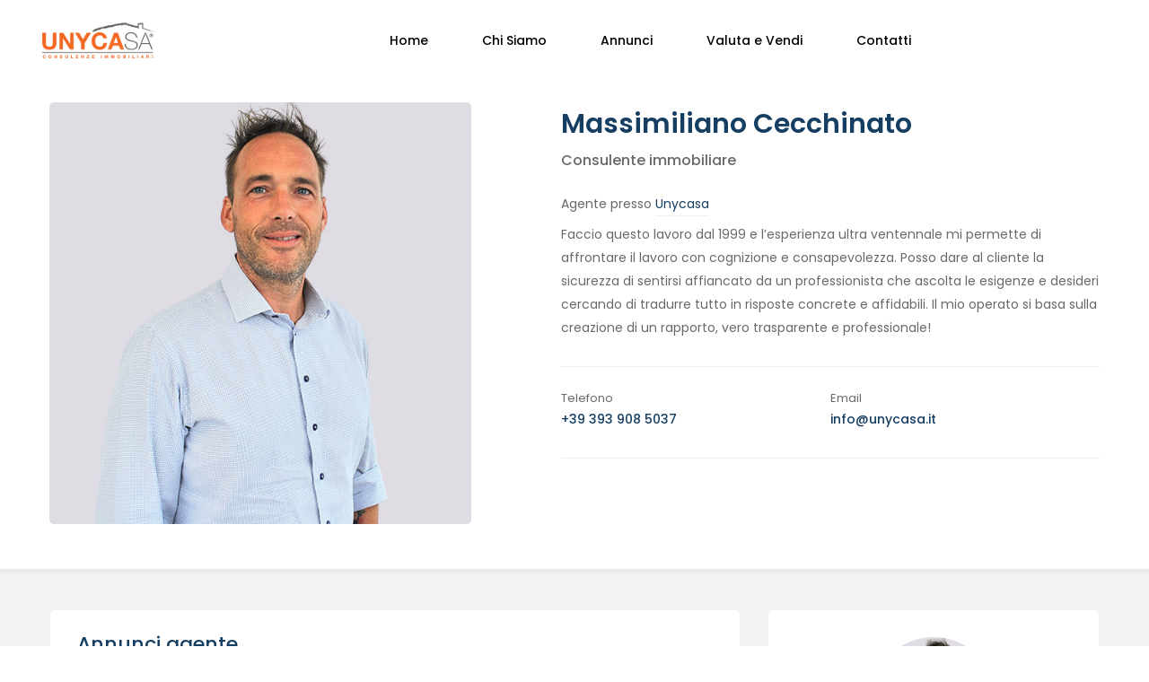

--- FILE ---
content_type: text/html; charset=UTF-8
request_url: https://vetrinaimmobiliareunycasa.it/agente/massimiliano-cecchinato/
body_size: 45738
content:
<!DOCTYPE html>
<html lang="it-IT">
<head>
<meta charset="UTF-8">
<meta name="viewport" content="width=device-width, initial-scale=1">
<link rel="profile" href="http://gmpg.org/xfn/11">

			<script type="text/javascript" class="_iub_cs_skip">
				var _iub = _iub || {};
				_iub.csConfiguration = _iub.csConfiguration || {};
				_iub.csConfiguration.siteId = "1744473";
				_iub.csConfiguration.cookiePolicyId = "99833238";
			</script>
			<script class="_iub_cs_skip" src="https://cs.iubenda.com/sync/1744473.js"></script>
			<title>Massimiliano Cecchinato &#8211; Vetrina Immobiliare Unycasa</title>
<meta name='robots' content='max-image-preview:large' />
<link rel='dns-prefetch' href='//cdn.iubenda.com' />
<link rel='dns-prefetch' href='//maps.googleapis.com' />
<link rel='dns-prefetch' href='//www.googletagmanager.com' />
<link rel='dns-prefetch' href='//fonts.googleapis.com' />
<link rel="alternate" type="application/rss+xml" title="Vetrina Immobiliare Unycasa &raquo; Feed" href="https://vetrinaimmobiliareunycasa.it/feed/" />
<link rel="alternate" type="application/rss+xml" title="Vetrina Immobiliare Unycasa &raquo; Feed dei commenti" href="https://vetrinaimmobiliareunycasa.it/comments/feed/" />
<script type="text/javascript">
/* <![CDATA[ */
window._wpemojiSettings = {"baseUrl":"https:\/\/s.w.org\/images\/core\/emoji\/14.0.0\/72x72\/","ext":".png","svgUrl":"https:\/\/s.w.org\/images\/core\/emoji\/14.0.0\/svg\/","svgExt":".svg","source":{"concatemoji":"https:\/\/vetrinaimmobiliareunycasa.it\/wp-includes\/js\/wp-emoji-release.min.js?ver=6.4.7"}};
/*! This file is auto-generated */
!function(i,n){var o,s,e;function c(e){try{var t={supportTests:e,timestamp:(new Date).valueOf()};sessionStorage.setItem(o,JSON.stringify(t))}catch(e){}}function p(e,t,n){e.clearRect(0,0,e.canvas.width,e.canvas.height),e.fillText(t,0,0);var t=new Uint32Array(e.getImageData(0,0,e.canvas.width,e.canvas.height).data),r=(e.clearRect(0,0,e.canvas.width,e.canvas.height),e.fillText(n,0,0),new Uint32Array(e.getImageData(0,0,e.canvas.width,e.canvas.height).data));return t.every(function(e,t){return e===r[t]})}function u(e,t,n){switch(t){case"flag":return n(e,"\ud83c\udff3\ufe0f\u200d\u26a7\ufe0f","\ud83c\udff3\ufe0f\u200b\u26a7\ufe0f")?!1:!n(e,"\ud83c\uddfa\ud83c\uddf3","\ud83c\uddfa\u200b\ud83c\uddf3")&&!n(e,"\ud83c\udff4\udb40\udc67\udb40\udc62\udb40\udc65\udb40\udc6e\udb40\udc67\udb40\udc7f","\ud83c\udff4\u200b\udb40\udc67\u200b\udb40\udc62\u200b\udb40\udc65\u200b\udb40\udc6e\u200b\udb40\udc67\u200b\udb40\udc7f");case"emoji":return!n(e,"\ud83e\udef1\ud83c\udffb\u200d\ud83e\udef2\ud83c\udfff","\ud83e\udef1\ud83c\udffb\u200b\ud83e\udef2\ud83c\udfff")}return!1}function f(e,t,n){var r="undefined"!=typeof WorkerGlobalScope&&self instanceof WorkerGlobalScope?new OffscreenCanvas(300,150):i.createElement("canvas"),a=r.getContext("2d",{willReadFrequently:!0}),o=(a.textBaseline="top",a.font="600 32px Arial",{});return e.forEach(function(e){o[e]=t(a,e,n)}),o}function t(e){var t=i.createElement("script");t.src=e,t.defer=!0,i.head.appendChild(t)}"undefined"!=typeof Promise&&(o="wpEmojiSettingsSupports",s=["flag","emoji"],n.supports={everything:!0,everythingExceptFlag:!0},e=new Promise(function(e){i.addEventListener("DOMContentLoaded",e,{once:!0})}),new Promise(function(t){var n=function(){try{var e=JSON.parse(sessionStorage.getItem(o));if("object"==typeof e&&"number"==typeof e.timestamp&&(new Date).valueOf()<e.timestamp+604800&&"object"==typeof e.supportTests)return e.supportTests}catch(e){}return null}();if(!n){if("undefined"!=typeof Worker&&"undefined"!=typeof OffscreenCanvas&&"undefined"!=typeof URL&&URL.createObjectURL&&"undefined"!=typeof Blob)try{var e="postMessage("+f.toString()+"("+[JSON.stringify(s),u.toString(),p.toString()].join(",")+"));",r=new Blob([e],{type:"text/javascript"}),a=new Worker(URL.createObjectURL(r),{name:"wpTestEmojiSupports"});return void(a.onmessage=function(e){c(n=e.data),a.terminate(),t(n)})}catch(e){}c(n=f(s,u,p))}t(n)}).then(function(e){for(var t in e)n.supports[t]=e[t],n.supports.everything=n.supports.everything&&n.supports[t],"flag"!==t&&(n.supports.everythingExceptFlag=n.supports.everythingExceptFlag&&n.supports[t]);n.supports.everythingExceptFlag=n.supports.everythingExceptFlag&&!n.supports.flag,n.DOMReady=!1,n.readyCallback=function(){n.DOMReady=!0}}).then(function(){return e}).then(function(){var e;n.supports.everything||(n.readyCallback(),(e=n.source||{}).concatemoji?t(e.concatemoji):e.wpemoji&&e.twemoji&&(t(e.twemoji),t(e.wpemoji)))}))}((window,document),window._wpemojiSettings);
/* ]]> */
</script>
<link rel='stylesheet' id='g5ere_google-map-css' href='https://vetrinaimmobiliareunycasa.it/wp-content/plugins/g5-ere/assets/css/map/google-map.min.css?ver=1.6.2' type='text/css' media='all' />
<link rel='stylesheet' id='bootstrap-select-css' href='https://vetrinaimmobiliareunycasa.it/wp-content/plugins/g5-core/assets/vendors/bootstrap-select/css/bootstrap-select.min.css?ver=1.13.14' type='text/css' media='all' />
<link rel='stylesheet' id='bootstrap-css' href='https://vetrinaimmobiliareunycasa.it/wp-content/plugins/g5-core/assets/vendors/bootstrap/css/bootstrap.min.css?ver=4.6.0' type='text/css' media='all' />
<link rel='stylesheet' id='slick-css' href='https://vetrinaimmobiliareunycasa.it/wp-content/plugins/g5-core/assets/vendors/slick/slick.min.css?ver=1.8.1' type='text/css' media='all' />
<link rel='stylesheet' id='magnific-popup-css' href='https://vetrinaimmobiliareunycasa.it/wp-content/plugins/g5-core/assets/vendors/magnific-popup/magnific-popup.min.css?ver=1.1.0' type='text/css' media='all' />
<link rel='stylesheet' id='ladda-css' href='https://vetrinaimmobiliareunycasa.it/wp-content/plugins/g5-core/assets/vendors/ladda/ladda-themeless.min.css?ver=1.0.5' type='text/css' media='all' />
<link rel='stylesheet' id='perfect-scrollbar-css' href='https://vetrinaimmobiliareunycasa.it/wp-content/plugins/essential-real-estate/lib/smart-framework/assets/vendors/perfect-scrollbar/css/perfect-scrollbar.min.css?ver=1.5.3' type='text/css' media='all' />
<link rel='stylesheet' id='justifiedGallery-css' href='https://vetrinaimmobiliareunycasa.it/wp-content/plugins/g5-core/assets/vendors/justified-gallery/justifiedGallery.min.css?ver=3.7.0' type='text/css' media='all' />
<link rel='stylesheet' id='g5core_frontend-css' href='https://vetrinaimmobiliareunycasa.it/wp-content/plugins/g5-core/assets/scss/frontend.min.css?ver=1.7.1' type='text/css' media='all' />
<style id='wp-emoji-styles-inline-css' type='text/css'>

	img.wp-smiley, img.emoji {
		display: inline !important;
		border: none !important;
		box-shadow: none !important;
		height: 1em !important;
		width: 1em !important;
		margin: 0 0.07em !important;
		vertical-align: -0.1em !important;
		background: none !important;
		padding: 0 !important;
	}
</style>
<link rel='stylesheet' id='wp-block-library-css' href='https://vetrinaimmobiliareunycasa.it/wp-includes/css/dist/block-library/style.min.css?ver=6.4.7' type='text/css' media='all' />
<style id='wp-block-library-theme-inline-css' type='text/css'>
.wp-block-audio figcaption{color:#555;font-size:13px;text-align:center}.is-dark-theme .wp-block-audio figcaption{color:hsla(0,0%,100%,.65)}.wp-block-audio{margin:0 0 1em}.wp-block-code{border:1px solid #ccc;border-radius:4px;font-family:Menlo,Consolas,monaco,monospace;padding:.8em 1em}.wp-block-embed figcaption{color:#555;font-size:13px;text-align:center}.is-dark-theme .wp-block-embed figcaption{color:hsla(0,0%,100%,.65)}.wp-block-embed{margin:0 0 1em}.blocks-gallery-caption{color:#555;font-size:13px;text-align:center}.is-dark-theme .blocks-gallery-caption{color:hsla(0,0%,100%,.65)}.wp-block-image figcaption{color:#555;font-size:13px;text-align:center}.is-dark-theme .wp-block-image figcaption{color:hsla(0,0%,100%,.65)}.wp-block-image{margin:0 0 1em}.wp-block-pullquote{border-bottom:4px solid;border-top:4px solid;color:currentColor;margin-bottom:1.75em}.wp-block-pullquote cite,.wp-block-pullquote footer,.wp-block-pullquote__citation{color:currentColor;font-size:.8125em;font-style:normal;text-transform:uppercase}.wp-block-quote{border-left:.25em solid;margin:0 0 1.75em;padding-left:1em}.wp-block-quote cite,.wp-block-quote footer{color:currentColor;font-size:.8125em;font-style:normal;position:relative}.wp-block-quote.has-text-align-right{border-left:none;border-right:.25em solid;padding-left:0;padding-right:1em}.wp-block-quote.has-text-align-center{border:none;padding-left:0}.wp-block-quote.is-large,.wp-block-quote.is-style-large,.wp-block-quote.is-style-plain{border:none}.wp-block-search .wp-block-search__label{font-weight:700}.wp-block-search__button{border:1px solid #ccc;padding:.375em .625em}:where(.wp-block-group.has-background){padding:1.25em 2.375em}.wp-block-separator.has-css-opacity{opacity:.4}.wp-block-separator{border:none;border-bottom:2px solid;margin-left:auto;margin-right:auto}.wp-block-separator.has-alpha-channel-opacity{opacity:1}.wp-block-separator:not(.is-style-wide):not(.is-style-dots){width:100px}.wp-block-separator.has-background:not(.is-style-dots){border-bottom:none;height:1px}.wp-block-separator.has-background:not(.is-style-wide):not(.is-style-dots){height:2px}.wp-block-table{margin:0 0 1em}.wp-block-table td,.wp-block-table th{word-break:normal}.wp-block-table figcaption{color:#555;font-size:13px;text-align:center}.is-dark-theme .wp-block-table figcaption{color:hsla(0,0%,100%,.65)}.wp-block-video figcaption{color:#555;font-size:13px;text-align:center}.is-dark-theme .wp-block-video figcaption{color:hsla(0,0%,100%,.65)}.wp-block-video{margin:0 0 1em}.wp-block-template-part.has-background{margin-bottom:0;margin-top:0;padding:1.25em 2.375em}
</style>
<style id='classic-theme-styles-inline-css' type='text/css'>
/*! This file is auto-generated */
.wp-block-button__link{color:#fff;background-color:#32373c;border-radius:9999px;box-shadow:none;text-decoration:none;padding:calc(.667em + 2px) calc(1.333em + 2px);font-size:1.125em}.wp-block-file__button{background:#32373c;color:#fff;text-decoration:none}
</style>
<style id='global-styles-inline-css' type='text/css'>
body{--wp--preset--color--black: #000000;--wp--preset--color--cyan-bluish-gray: #abb8c3;--wp--preset--color--white: #ffffff;--wp--preset--color--pale-pink: #f78da7;--wp--preset--color--vivid-red: #cf2e2e;--wp--preset--color--luminous-vivid-orange: #ff6900;--wp--preset--color--luminous-vivid-amber: #fcb900;--wp--preset--color--light-green-cyan: #7bdcb5;--wp--preset--color--vivid-green-cyan: #00d084;--wp--preset--color--pale-cyan-blue: #8ed1fc;--wp--preset--color--vivid-cyan-blue: #0693e3;--wp--preset--color--vivid-purple: #9b51e0;--wp--preset--gradient--vivid-cyan-blue-to-vivid-purple: linear-gradient(135deg,rgba(6,147,227,1) 0%,rgb(155,81,224) 100%);--wp--preset--gradient--light-green-cyan-to-vivid-green-cyan: linear-gradient(135deg,rgb(122,220,180) 0%,rgb(0,208,130) 100%);--wp--preset--gradient--luminous-vivid-amber-to-luminous-vivid-orange: linear-gradient(135deg,rgba(252,185,0,1) 0%,rgba(255,105,0,1) 100%);--wp--preset--gradient--luminous-vivid-orange-to-vivid-red: linear-gradient(135deg,rgba(255,105,0,1) 0%,rgb(207,46,46) 100%);--wp--preset--gradient--very-light-gray-to-cyan-bluish-gray: linear-gradient(135deg,rgb(238,238,238) 0%,rgb(169,184,195) 100%);--wp--preset--gradient--cool-to-warm-spectrum: linear-gradient(135deg,rgb(74,234,220) 0%,rgb(151,120,209) 20%,rgb(207,42,186) 40%,rgb(238,44,130) 60%,rgb(251,105,98) 80%,rgb(254,248,76) 100%);--wp--preset--gradient--blush-light-purple: linear-gradient(135deg,rgb(255,206,236) 0%,rgb(152,150,240) 100%);--wp--preset--gradient--blush-bordeaux: linear-gradient(135deg,rgb(254,205,165) 0%,rgb(254,45,45) 50%,rgb(107,0,62) 100%);--wp--preset--gradient--luminous-dusk: linear-gradient(135deg,rgb(255,203,112) 0%,rgb(199,81,192) 50%,rgb(65,88,208) 100%);--wp--preset--gradient--pale-ocean: linear-gradient(135deg,rgb(255,245,203) 0%,rgb(182,227,212) 50%,rgb(51,167,181) 100%);--wp--preset--gradient--electric-grass: linear-gradient(135deg,rgb(202,248,128) 0%,rgb(113,206,126) 100%);--wp--preset--gradient--midnight: linear-gradient(135deg,rgb(2,3,129) 0%,rgb(40,116,252) 100%);--wp--preset--font-size--small: 13px;--wp--preset--font-size--medium: 20px;--wp--preset--font-size--large: 36px;--wp--preset--font-size--x-large: 42px;--wp--preset--spacing--20: 0.44rem;--wp--preset--spacing--30: 0.67rem;--wp--preset--spacing--40: 1rem;--wp--preset--spacing--50: 1.5rem;--wp--preset--spacing--60: 2.25rem;--wp--preset--spacing--70: 3.38rem;--wp--preset--spacing--80: 5.06rem;--wp--preset--shadow--natural: 6px 6px 9px rgba(0, 0, 0, 0.2);--wp--preset--shadow--deep: 12px 12px 50px rgba(0, 0, 0, 0.4);--wp--preset--shadow--sharp: 6px 6px 0px rgba(0, 0, 0, 0.2);--wp--preset--shadow--outlined: 6px 6px 0px -3px rgba(255, 255, 255, 1), 6px 6px rgba(0, 0, 0, 1);--wp--preset--shadow--crisp: 6px 6px 0px rgba(0, 0, 0, 1);}:where(.is-layout-flex){gap: 0.5em;}:where(.is-layout-grid){gap: 0.5em;}body .is-layout-flow > .alignleft{float: left;margin-inline-start: 0;margin-inline-end: 2em;}body .is-layout-flow > .alignright{float: right;margin-inline-start: 2em;margin-inline-end: 0;}body .is-layout-flow > .aligncenter{margin-left: auto !important;margin-right: auto !important;}body .is-layout-constrained > .alignleft{float: left;margin-inline-start: 0;margin-inline-end: 2em;}body .is-layout-constrained > .alignright{float: right;margin-inline-start: 2em;margin-inline-end: 0;}body .is-layout-constrained > .aligncenter{margin-left: auto !important;margin-right: auto !important;}body .is-layout-constrained > :where(:not(.alignleft):not(.alignright):not(.alignfull)){max-width: var(--wp--style--global--content-size);margin-left: auto !important;margin-right: auto !important;}body .is-layout-constrained > .alignwide{max-width: var(--wp--style--global--wide-size);}body .is-layout-flex{display: flex;}body .is-layout-flex{flex-wrap: wrap;align-items: center;}body .is-layout-flex > *{margin: 0;}body .is-layout-grid{display: grid;}body .is-layout-grid > *{margin: 0;}:where(.wp-block-columns.is-layout-flex){gap: 2em;}:where(.wp-block-columns.is-layout-grid){gap: 2em;}:where(.wp-block-post-template.is-layout-flex){gap: 1.25em;}:where(.wp-block-post-template.is-layout-grid){gap: 1.25em;}.has-black-color{color: var(--wp--preset--color--black) !important;}.has-cyan-bluish-gray-color{color: var(--wp--preset--color--cyan-bluish-gray) !important;}.has-white-color{color: var(--wp--preset--color--white) !important;}.has-pale-pink-color{color: var(--wp--preset--color--pale-pink) !important;}.has-vivid-red-color{color: var(--wp--preset--color--vivid-red) !important;}.has-luminous-vivid-orange-color{color: var(--wp--preset--color--luminous-vivid-orange) !important;}.has-luminous-vivid-amber-color{color: var(--wp--preset--color--luminous-vivid-amber) !important;}.has-light-green-cyan-color{color: var(--wp--preset--color--light-green-cyan) !important;}.has-vivid-green-cyan-color{color: var(--wp--preset--color--vivid-green-cyan) !important;}.has-pale-cyan-blue-color{color: var(--wp--preset--color--pale-cyan-blue) !important;}.has-vivid-cyan-blue-color{color: var(--wp--preset--color--vivid-cyan-blue) !important;}.has-vivid-purple-color{color: var(--wp--preset--color--vivid-purple) !important;}.has-black-background-color{background-color: var(--wp--preset--color--black) !important;}.has-cyan-bluish-gray-background-color{background-color: var(--wp--preset--color--cyan-bluish-gray) !important;}.has-white-background-color{background-color: var(--wp--preset--color--white) !important;}.has-pale-pink-background-color{background-color: var(--wp--preset--color--pale-pink) !important;}.has-vivid-red-background-color{background-color: var(--wp--preset--color--vivid-red) !important;}.has-luminous-vivid-orange-background-color{background-color: var(--wp--preset--color--luminous-vivid-orange) !important;}.has-luminous-vivid-amber-background-color{background-color: var(--wp--preset--color--luminous-vivid-amber) !important;}.has-light-green-cyan-background-color{background-color: var(--wp--preset--color--light-green-cyan) !important;}.has-vivid-green-cyan-background-color{background-color: var(--wp--preset--color--vivid-green-cyan) !important;}.has-pale-cyan-blue-background-color{background-color: var(--wp--preset--color--pale-cyan-blue) !important;}.has-vivid-cyan-blue-background-color{background-color: var(--wp--preset--color--vivid-cyan-blue) !important;}.has-vivid-purple-background-color{background-color: var(--wp--preset--color--vivid-purple) !important;}.has-black-border-color{border-color: var(--wp--preset--color--black) !important;}.has-cyan-bluish-gray-border-color{border-color: var(--wp--preset--color--cyan-bluish-gray) !important;}.has-white-border-color{border-color: var(--wp--preset--color--white) !important;}.has-pale-pink-border-color{border-color: var(--wp--preset--color--pale-pink) !important;}.has-vivid-red-border-color{border-color: var(--wp--preset--color--vivid-red) !important;}.has-luminous-vivid-orange-border-color{border-color: var(--wp--preset--color--luminous-vivid-orange) !important;}.has-luminous-vivid-amber-border-color{border-color: var(--wp--preset--color--luminous-vivid-amber) !important;}.has-light-green-cyan-border-color{border-color: var(--wp--preset--color--light-green-cyan) !important;}.has-vivid-green-cyan-border-color{border-color: var(--wp--preset--color--vivid-green-cyan) !important;}.has-pale-cyan-blue-border-color{border-color: var(--wp--preset--color--pale-cyan-blue) !important;}.has-vivid-cyan-blue-border-color{border-color: var(--wp--preset--color--vivid-cyan-blue) !important;}.has-vivid-purple-border-color{border-color: var(--wp--preset--color--vivid-purple) !important;}.has-vivid-cyan-blue-to-vivid-purple-gradient-background{background: var(--wp--preset--gradient--vivid-cyan-blue-to-vivid-purple) !important;}.has-light-green-cyan-to-vivid-green-cyan-gradient-background{background: var(--wp--preset--gradient--light-green-cyan-to-vivid-green-cyan) !important;}.has-luminous-vivid-amber-to-luminous-vivid-orange-gradient-background{background: var(--wp--preset--gradient--luminous-vivid-amber-to-luminous-vivid-orange) !important;}.has-luminous-vivid-orange-to-vivid-red-gradient-background{background: var(--wp--preset--gradient--luminous-vivid-orange-to-vivid-red) !important;}.has-very-light-gray-to-cyan-bluish-gray-gradient-background{background: var(--wp--preset--gradient--very-light-gray-to-cyan-bluish-gray) !important;}.has-cool-to-warm-spectrum-gradient-background{background: var(--wp--preset--gradient--cool-to-warm-spectrum) !important;}.has-blush-light-purple-gradient-background{background: var(--wp--preset--gradient--blush-light-purple) !important;}.has-blush-bordeaux-gradient-background{background: var(--wp--preset--gradient--blush-bordeaux) !important;}.has-luminous-dusk-gradient-background{background: var(--wp--preset--gradient--luminous-dusk) !important;}.has-pale-ocean-gradient-background{background: var(--wp--preset--gradient--pale-ocean) !important;}.has-electric-grass-gradient-background{background: var(--wp--preset--gradient--electric-grass) !important;}.has-midnight-gradient-background{background: var(--wp--preset--gradient--midnight) !important;}.has-small-font-size{font-size: var(--wp--preset--font-size--small) !important;}.has-medium-font-size{font-size: var(--wp--preset--font-size--medium) !important;}.has-large-font-size{font-size: var(--wp--preset--font-size--large) !important;}.has-x-large-font-size{font-size: var(--wp--preset--font-size--x-large) !important;}
.wp-block-navigation a:where(:not(.wp-element-button)){color: inherit;}
:where(.wp-block-post-template.is-layout-flex){gap: 1.25em;}:where(.wp-block-post-template.is-layout-grid){gap: 1.25em;}
:where(.wp-block-columns.is-layout-flex){gap: 2em;}:where(.wp-block-columns.is-layout-grid){gap: 2em;}
.wp-block-pullquote{font-size: 1.5em;line-height: 1.6;}
</style>
<link rel='stylesheet' id='contact-form-7-css' href='https://vetrinaimmobiliareunycasa.it/wp-content/plugins/contact-form-7/includes/css/styles.css?ver=5.9.6' type='text/css' media='all' />
<link rel='stylesheet' id='font-awesome-css' href='https://vetrinaimmobiliareunycasa.it/wp-content/plugins/g5-core/assets/vendors/font-awesome/css/all.min.css?ver=5.15.4' type='text/css' media='all' />
<link rel='stylesheet' id='ube-frontend-css' href='https://vetrinaimmobiliareunycasa.it/wp-content/plugins/ultimate-bootstrap-elements-for-elementor/assets/css/frontend.min.css?ver=1.4.0' type='text/css' media='all' />
<link rel='stylesheet' id='jquery-ui-css' href='https://vetrinaimmobiliareunycasa.it/wp-content/plugins/essential-real-estate/public/assets/packages/jquery-ui/jquery-ui.min.css?ver=1.11.4' type='text/css' media='all' />
<link rel='stylesheet' id='owl.carousel-css' href='https://vetrinaimmobiliareunycasa.it/wp-content/plugins/essential-real-estate/public/assets/packages/owl-carousel/assets/owl.carousel.min.css?ver=2.3.4' type='text/css' media='all' />
<link rel='stylesheet' id='light-gallery-css' href='https://vetrinaimmobiliareunycasa.it/wp-content/plugins/essential-real-estate/public/assets/packages/light-gallery/css/lightgallery.min.css?ver=1.2.18' type='text/css' media='all' />
<link rel='stylesheet' id='ere_main-css' href='https://vetrinaimmobiliareunycasa.it/wp-content/plugins/essential-real-estate/public/assets/scss/main/main.min.css?ver=4.3.5' type='text/css' media='all' />
<link rel='stylesheet' id='elementor-icons-css' href='https://vetrinaimmobiliareunycasa.it/wp-content/plugins/elementor/assets/lib/eicons/css/elementor-icons.min.css?ver=5.30.0' type='text/css' media='all' />
<link rel='stylesheet' id='elementor-frontend-css' href='https://vetrinaimmobiliareunycasa.it/wp-content/plugins/elementor/assets/css/frontend-lite.min.css?ver=3.22.3' type='text/css' media='all' />
<style id='elementor-frontend-inline-css' type='text/css'>
.elementor-5271 .elementor-element.elementor-element-f73f9a5:not(.elementor-motion-effects-element-type-background), .elementor-5271 .elementor-element.elementor-element-f73f9a5 > .elementor-motion-effects-container > .elementor-motion-effects-layer{background-color:#EBEBEB;}.elementor-5271 .elementor-element.elementor-element-f73f9a5{transition:background 0.3s, border 0.3s, border-radius 0.3s, box-shadow 0.3s;padding:60px 0px 48px 0px;}.elementor-5271 .elementor-element.elementor-element-f73f9a5 > .elementor-background-overlay{transition:background 0.3s, border-radius 0.3s, opacity 0.3s;}.elementor-5271 .elementor-element.elementor-element-0bb6fc3 > .elementor-widget-wrap > .elementor-widget:not(.elementor-widget__width-auto):not(.elementor-widget__width-initial):not(:last-child):not(.elementor-absolute){margin-bottom:0px;}.elementor-5271 .elementor-element.elementor-element-0938a29{text-align:center;}.elementor-5271 .elementor-element.elementor-element-0938a29 > .elementor-widget-container{margin:15px 0px 30px 0px;}.elementor-5271 .elementor-element.elementor-element-274f51e{color:var( --e-global-color-text );font-family:"Roboto", Sans-serif;font-weight:400;}.elementor-5271 .elementor-element.elementor-element-274f51e > .elementor-widget-container{margin:0px 0px 040px 0px;}.elementor-5271 .elementor-element.elementor-element-c5e0c21 .ube-heading-title{font-family:"Poppins", Sans-serif;font-size:16px;font-weight:600;}.elementor-5271 .elementor-element.elementor-element-c5e0c21 > .elementor-widget-container{padding:10px 0px 0px 0px;}.elementor-5271 .elementor-element.elementor-element-877db90{color:var( --e-global-color-text );font-family:"Roboto", Sans-serif;font-weight:400;}.elementor-5271 .elementor-element.elementor-element-14abeea .list-inline .list-inline-item:not(:first-child){margin-left:calc(24px/2);}.elementor-5271 .elementor-element.elementor-element-14abeea .list-inline .list-inline-item:not(:last-child){margin-right:calc(24px/2);}.elementor-5271 .elementor-element.elementor-element-14abeea .list-inline .list-inline-item:after{left:calc(24px/2);}.elementor-5271 .elementor-element.elementor-element-14abeea .list-unstyled .list-icon-item:not(:first-child){margin-top:calc(24px/2);}.elementor-5271 .elementor-element.elementor-element-14abeea .list-unstyled .list-icon-item:not(:last-child){padding-bottom:calc(24px/2);}.elementor-5271 .elementor-element.elementor-element-14abeea .list-icon-item{justify-content:center;}.elementor-5271 .elementor-element.elementor-element-14abeea li{font-size:14px;}.elementor-5271 .elementor-element.elementor-element-13c3298 > .elementor-widget-container{padding:10px 0px 0px 0px;}.elementor-5271 .elementor-element.elementor-element-48f11b7{color:var( --e-global-color-text );font-family:"Roboto", Sans-serif;font-weight:400;}.elementor-5271 .elementor-element.elementor-element-48f11b7 > .elementor-widget-container{margin:-10px 0px 0px 0px;}.elementor-5271 .elementor-element.elementor-element-6b07d54 .ube-heading-title{font-family:"Poppins", Sans-serif;font-size:16px;font-weight:600;}.elementor-5271 .elementor-element.elementor-element-6b07d54 .ube-heading-description{margin-top:17px;}.elementor-5271 .elementor-element.elementor-element-6b07d54 > .elementor-widget-container{padding:10px 0px 0px 0px;}.elementor-5271 .elementor-element.elementor-element-f1661bb img{transition-duration:1.5s;}.elementor-5271 .elementor-element.elementor-element-3fbfa9d:not(.elementor-motion-effects-element-type-background), .elementor-5271 .elementor-element.elementor-element-3fbfa9d > .elementor-motion-effects-container > .elementor-motion-effects-layer{background-color:#EBEBEB;}.elementor-5271 .elementor-element.elementor-element-3fbfa9d{transition:background 0.3s, border 0.3s, border-radius 0.3s, box-shadow 0.3s;padding:0px 0px 10px 0px;}.elementor-5271 .elementor-element.elementor-element-3fbfa9d > .elementor-background-overlay{transition:background 0.3s, border-radius 0.3s, opacity 0.3s;}.elementor-5271 .elementor-element.elementor-element-4c4ff36{color:var( --e-global-color-text );font-weight:400;}@media(max-width:1024px){.elementor-5271 .elementor-element.elementor-element-f73f9a5{padding:63px 0px 25px 0px;}.elementor-5271 .elementor-element.elementor-element-985bafd > .elementor-element-populated{margin:16px 0px 0px 0px;--e-column-margin-right:0px;--e-column-margin-left:0px;}}@media(max-width:767px){.elementor-5271 .elementor-element.elementor-element-f972357 > .elementor-element-populated{margin:20px 0px 0px 0px;--e-column-margin-right:0px;--e-column-margin-left:0px;}.elementor-5271 .elementor-element.elementor-element-c5e0c21 > .elementor-widget-container{padding:0px 0px 0px 0px;}.elementor-5271 .elementor-element.elementor-element-14abeea .list-icon-item{justify-content:center;}.elementor-5271 .elementor-element.elementor-element-1cfc635 > .elementor-element-populated{margin:14px 0px 0px 0px;--e-column-margin-right:0px;--e-column-margin-left:0px;}.elementor-5271 .elementor-element.elementor-element-13c3298 > .elementor-widget-container{padding:0px 0px 0px 0px;}.elementor-5271 .elementor-element.elementor-element-985bafd > .elementor-element-populated{margin:10px 0px 0px 0px;--e-column-margin-right:0px;--e-column-margin-left:0px;}.elementor-5271 .elementor-element.elementor-element-6b07d54 > .elementor-widget-container{padding:0px 0px 0px 0px;}.elementor-5271 .elementor-element.elementor-element-0e262c9 > .elementor-element-populated{padding:0px 0px 15px 0px;}}@media(max-width:1024px) and (min-width:768px){.elementor-5271 .elementor-element.elementor-element-0bb6fc3{width:33%;}.elementor-5271 .elementor-element.elementor-element-f972357{width:33%;}.elementor-5271 .elementor-element.elementor-element-1cfc635{width:33%;}.elementor-5271 .elementor-element.elementor-element-985bafd{width:100%;}}
.elementor-5444 .elementor-element.elementor-element-a4562c5 .breadcrumb-item{font-size:12px;font-weight:400;text-transform:uppercase;}.elementor-5444 .elementor-element.elementor-element-a4562c5 > .elementor-widget-container{margin:-5px 0px 0px 0px;}.elementor-5444 .elementor-element.elementor-element-9eb4682 .page-main-title{font-size:34px;font-weight:500;}.elementor-5444 .elementor-element.elementor-element-9eb4682 > .elementor-widget-container{padding:5px 0px 25px 0px;}
.elementor-kit-6278{--e-global-color-primary:#0F3235;--e-global-color-secondary:#6CBD7E;--e-global-color-text:#696969;--e-global-color-accent:#163e62;--e-global-color-border:#EEE;--e-global-color-dark:#000000;--e-global-color-light:#FFFFFF;--e-global-color-gray:#8F8F8F;--e-global-color-muted:#ABABAB;--e-global-color-placeholder:#b6b6b6;--e-global-typography-primary-font-family:"Roboto";--e-global-typography-primary-font-weight:600;--e-global-typography-secondary-font-family:"Roboto Slab";--e-global-typography-secondary-font-weight:400;--e-global-typography-text-font-family:"Roboto";--e-global-typography-text-font-weight:400;--e-global-typography-accent-font-family:"Roboto";--e-global-typography-accent-font-weight:500;}.elementor-kit-6278 a{color:#7E7E7E;}.elementor-kit-6278 a:hover{color:#000000;}.elementor-section.elementor-section-boxed > .elementor-container{max-width:1140px;}.e-con{--container-max-width:1140px;}.elementor-widget:not(:last-child){margin-block-end:20px;}.elementor-element{--widgets-spacing:20px 20px;}{}h1.entry-title{display:var(--page-title-display);}.elementor-kit-6278 e-page-transition{background-color:#FFBC7D;}@media(max-width:1024px){.elementor-section.elementor-section-boxed > .elementor-container{max-width:1024px;}.e-con{--container-max-width:1024px;}}@media(max-width:767px){.elementor-section.elementor-section-boxed > .elementor-container{max-width:767px;}.e-con{--container-max-width:767px;}}
.elementor-column-gap-default > .elementor-row > .elementor-column > .elementor-element-populated > .elementor-widget-wrap,
.elementor-column-gap-default > .elementor-column > .elementor-element-populated {
	padding: 15px;
}
.elementor-widget-heading .elementor-heading-title{color:var( --e-global-color-primary );font-family:var( --e-global-typography-primary-font-family ), Sans-serif;font-weight:var( --e-global-typography-primary-font-weight );}.elementor-widget-image .widget-image-caption{color:var( --e-global-color-text );font-family:var( --e-global-typography-text-font-family ), Sans-serif;font-weight:var( --e-global-typography-text-font-weight );}.elementor-widget-text-editor{color:var( --e-global-color-text );font-family:var( --e-global-typography-text-font-family ), Sans-serif;font-weight:var( --e-global-typography-text-font-weight );}.elementor-widget-text-editor.elementor-drop-cap-view-stacked .elementor-drop-cap{background-color:var( --e-global-color-primary );}.elementor-widget-text-editor.elementor-drop-cap-view-framed .elementor-drop-cap, .elementor-widget-text-editor.elementor-drop-cap-view-default .elementor-drop-cap{color:var( --e-global-color-primary );border-color:var( --e-global-color-primary );}.elementor-widget-button .elementor-button{font-family:var( --e-global-typography-accent-font-family ), Sans-serif;font-weight:var( --e-global-typography-accent-font-weight );background-color:var( --e-global-color-accent );}.elementor-widget-divider{--divider-color:var( --e-global-color-secondary );}.elementor-widget-divider .elementor-divider__text{color:var( --e-global-color-secondary );font-family:var( --e-global-typography-secondary-font-family ), Sans-serif;font-weight:var( --e-global-typography-secondary-font-weight );}.elementor-widget-divider.elementor-view-stacked .elementor-icon{background-color:var( --e-global-color-secondary );}.elementor-widget-divider.elementor-view-framed .elementor-icon, .elementor-widget-divider.elementor-view-default .elementor-icon{color:var( --e-global-color-secondary );border-color:var( --e-global-color-secondary );}.elementor-widget-divider.elementor-view-framed .elementor-icon, .elementor-widget-divider.elementor-view-default .elementor-icon svg{fill:var( --e-global-color-secondary );}.elementor-widget-image-box .elementor-image-box-title{color:var( --e-global-color-primary );font-family:var( --e-global-typography-primary-font-family ), Sans-serif;font-weight:var( --e-global-typography-primary-font-weight );}.elementor-widget-image-box .elementor-image-box-description{color:var( --e-global-color-text );font-family:var( --e-global-typography-text-font-family ), Sans-serif;font-weight:var( --e-global-typography-text-font-weight );}.elementor-widget-icon.elementor-view-stacked .elementor-icon{background-color:var( --e-global-color-primary );}.elementor-widget-icon.elementor-view-framed .elementor-icon, .elementor-widget-icon.elementor-view-default .elementor-icon{color:var( --e-global-color-primary );border-color:var( --e-global-color-primary );}.elementor-widget-icon.elementor-view-framed .elementor-icon, .elementor-widget-icon.elementor-view-default .elementor-icon svg{fill:var( --e-global-color-primary );}.elementor-widget-icon-box.elementor-view-stacked .elementor-icon{background-color:var( --e-global-color-primary );}.elementor-widget-icon-box.elementor-view-framed .elementor-icon, .elementor-widget-icon-box.elementor-view-default .elementor-icon{fill:var( --e-global-color-primary );color:var( --e-global-color-primary );border-color:var( --e-global-color-primary );}.elementor-widget-icon-box .elementor-icon-box-title{color:var( --e-global-color-primary );}.elementor-widget-icon-box .elementor-icon-box-title, .elementor-widget-icon-box .elementor-icon-box-title a{font-family:var( --e-global-typography-primary-font-family ), Sans-serif;font-weight:var( --e-global-typography-primary-font-weight );}.elementor-widget-icon-box .elementor-icon-box-description{color:var( --e-global-color-text );font-family:var( --e-global-typography-text-font-family ), Sans-serif;font-weight:var( --e-global-typography-text-font-weight );}.elementor-widget-star-rating .elementor-star-rating__title{color:var( --e-global-color-text );font-family:var( --e-global-typography-text-font-family ), Sans-serif;font-weight:var( --e-global-typography-text-font-weight );}.elementor-widget-image-gallery .gallery-item .gallery-caption{font-family:var( --e-global-typography-accent-font-family ), Sans-serif;font-weight:var( --e-global-typography-accent-font-weight );}.elementor-widget-icon-list .elementor-icon-list-item:not(:last-child):after{border-color:var( --e-global-color-text );}.elementor-widget-icon-list .elementor-icon-list-icon i{color:var( --e-global-color-primary );}.elementor-widget-icon-list .elementor-icon-list-icon svg{fill:var( --e-global-color-primary );}.elementor-widget-icon-list .elementor-icon-list-item > .elementor-icon-list-text, .elementor-widget-icon-list .elementor-icon-list-item > a{font-family:var( --e-global-typography-text-font-family ), Sans-serif;font-weight:var( --e-global-typography-text-font-weight );}.elementor-widget-icon-list .elementor-icon-list-text{color:var( --e-global-color-secondary );}.elementor-widget-counter .elementor-counter-number-wrapper{color:var( --e-global-color-primary );font-family:var( --e-global-typography-primary-font-family ), Sans-serif;font-weight:var( --e-global-typography-primary-font-weight );}.elementor-widget-counter .elementor-counter-title{color:var( --e-global-color-secondary );font-family:var( --e-global-typography-secondary-font-family ), Sans-serif;font-weight:var( --e-global-typography-secondary-font-weight );}.elementor-widget-progress .elementor-progress-wrapper .elementor-progress-bar{background-color:var( --e-global-color-primary );}.elementor-widget-progress .elementor-title{color:var( --e-global-color-primary );font-family:var( --e-global-typography-text-font-family ), Sans-serif;font-weight:var( --e-global-typography-text-font-weight );}.elementor-widget-testimonial .elementor-testimonial-content{color:var( --e-global-color-text );font-family:var( --e-global-typography-text-font-family ), Sans-serif;font-weight:var( --e-global-typography-text-font-weight );}.elementor-widget-testimonial .elementor-testimonial-name{color:var( --e-global-color-primary );font-family:var( --e-global-typography-primary-font-family ), Sans-serif;font-weight:var( --e-global-typography-primary-font-weight );}.elementor-widget-testimonial .elementor-testimonial-job{color:var( --e-global-color-secondary );font-family:var( --e-global-typography-secondary-font-family ), Sans-serif;font-weight:var( --e-global-typography-secondary-font-weight );}.elementor-widget-tabs .elementor-tab-title, .elementor-widget-tabs .elementor-tab-title a{color:var( --e-global-color-primary );}.elementor-widget-tabs .elementor-tab-title.elementor-active,
					 .elementor-widget-tabs .elementor-tab-title.elementor-active a{color:var( --e-global-color-accent );}.elementor-widget-tabs .elementor-tab-title{font-family:var( --e-global-typography-primary-font-family ), Sans-serif;font-weight:var( --e-global-typography-primary-font-weight );}.elementor-widget-tabs .elementor-tab-content{color:var( --e-global-color-text );font-family:var( --e-global-typography-text-font-family ), Sans-serif;font-weight:var( --e-global-typography-text-font-weight );}.elementor-widget-accordion .elementor-accordion-icon, .elementor-widget-accordion .elementor-accordion-title{color:var( --e-global-color-primary );}.elementor-widget-accordion .elementor-accordion-icon svg{fill:var( --e-global-color-primary );}.elementor-widget-accordion .elementor-active .elementor-accordion-icon, .elementor-widget-accordion .elementor-active .elementor-accordion-title{color:var( --e-global-color-accent );}.elementor-widget-accordion .elementor-active .elementor-accordion-icon svg{fill:var( --e-global-color-accent );}.elementor-widget-accordion .elementor-accordion-title{font-family:var( --e-global-typography-primary-font-family ), Sans-serif;font-weight:var( --e-global-typography-primary-font-weight );}.elementor-widget-accordion .elementor-tab-content{color:var( --e-global-color-text );font-family:var( --e-global-typography-text-font-family ), Sans-serif;font-weight:var( --e-global-typography-text-font-weight );}.elementor-widget-toggle .elementor-toggle-title, .elementor-widget-toggle .elementor-toggle-icon{color:var( --e-global-color-primary );}.elementor-widget-toggle .elementor-toggle-icon svg{fill:var( --e-global-color-primary );}.elementor-widget-toggle .elementor-tab-title.elementor-active a, .elementor-widget-toggle .elementor-tab-title.elementor-active .elementor-toggle-icon{color:var( --e-global-color-accent );}.elementor-widget-toggle .elementor-toggle-title{font-family:var( --e-global-typography-primary-font-family ), Sans-serif;font-weight:var( --e-global-typography-primary-font-weight );}.elementor-widget-toggle .elementor-tab-content{color:var( --e-global-color-text );font-family:var( --e-global-typography-text-font-family ), Sans-serif;font-weight:var( --e-global-typography-text-font-weight );}.elementor-widget-alert .elementor-alert-title{font-family:var( --e-global-typography-primary-font-family ), Sans-serif;font-weight:var( --e-global-typography-primary-font-weight );}.elementor-widget-alert .elementor-alert-description{font-family:var( --e-global-typography-text-font-family ), Sans-serif;font-weight:var( --e-global-typography-text-font-weight );}.elementor-widget-text-path{font-family:var( --e-global-typography-text-font-family ), Sans-serif;font-weight:var( --e-global-typography-text-font-weight );}.elementor-widget-theme-site-logo .widget-image-caption{color:var( --e-global-color-text );font-family:var( --e-global-typography-text-font-family ), Sans-serif;font-weight:var( --e-global-typography-text-font-weight );}.elementor-widget-theme-site-title .elementor-heading-title{color:var( --e-global-color-primary );font-family:var( --e-global-typography-primary-font-family ), Sans-serif;font-weight:var( --e-global-typography-primary-font-weight );}.elementor-widget-theme-page-title .elementor-heading-title{color:var( --e-global-color-primary );font-family:var( --e-global-typography-primary-font-family ), Sans-serif;font-weight:var( --e-global-typography-primary-font-weight );}.elementor-widget-theme-post-title .elementor-heading-title{color:var( --e-global-color-primary );font-family:var( --e-global-typography-primary-font-family ), Sans-serif;font-weight:var( --e-global-typography-primary-font-weight );}.elementor-widget-theme-post-excerpt .elementor-widget-container{color:var( --e-global-color-text );font-family:var( --e-global-typography-text-font-family ), Sans-serif;font-weight:var( --e-global-typography-text-font-weight );}.elementor-widget-theme-post-content{color:var( --e-global-color-text );font-family:var( --e-global-typography-text-font-family ), Sans-serif;font-weight:var( --e-global-typography-text-font-weight );}.elementor-widget-theme-post-featured-image .widget-image-caption{color:var( --e-global-color-text );font-family:var( --e-global-typography-text-font-family ), Sans-serif;font-weight:var( --e-global-typography-text-font-weight );}.elementor-widget-theme-archive-title .elementor-heading-title{color:var( --e-global-color-primary );font-family:var( --e-global-typography-primary-font-family ), Sans-serif;font-weight:var( --e-global-typography-primary-font-weight );}.elementor-widget-archive-posts .elementor-post__title, .elementor-widget-archive-posts .elementor-post__title a{color:var( --e-global-color-secondary );font-family:var( --e-global-typography-primary-font-family ), Sans-serif;font-weight:var( --e-global-typography-primary-font-weight );}.elementor-widget-archive-posts .elementor-post__meta-data{font-family:var( --e-global-typography-secondary-font-family ), Sans-serif;font-weight:var( --e-global-typography-secondary-font-weight );}.elementor-widget-archive-posts .elementor-post__excerpt p{font-family:var( --e-global-typography-text-font-family ), Sans-serif;font-weight:var( --e-global-typography-text-font-weight );}.elementor-widget-archive-posts .elementor-post__read-more{color:var( --e-global-color-accent );}.elementor-widget-archive-posts a.elementor-post__read-more{font-family:var( --e-global-typography-accent-font-family ), Sans-serif;font-weight:var( --e-global-typography-accent-font-weight );}.elementor-widget-archive-posts .elementor-post__card .elementor-post__badge{background-color:var( --e-global-color-accent );font-family:var( --e-global-typography-accent-font-family ), Sans-serif;font-weight:var( --e-global-typography-accent-font-weight );}.elementor-widget-archive-posts .elementor-pagination{font-family:var( --e-global-typography-secondary-font-family ), Sans-serif;font-weight:var( --e-global-typography-secondary-font-weight );}.elementor-widget-archive-posts .elementor-button{font-family:var( --e-global-typography-accent-font-family ), Sans-serif;font-weight:var( --e-global-typography-accent-font-weight );background-color:var( --e-global-color-accent );}.elementor-widget-archive-posts .e-load-more-message{font-family:var( --e-global-typography-secondary-font-family ), Sans-serif;font-weight:var( --e-global-typography-secondary-font-weight );}.elementor-widget-archive-posts .elementor-posts-nothing-found{color:var( --e-global-color-text );font-family:var( --e-global-typography-text-font-family ), Sans-serif;font-weight:var( --e-global-typography-text-font-weight );}.elementor-widget-loop-grid .elementor-pagination{font-family:var( --e-global-typography-secondary-font-family ), Sans-serif;font-weight:var( --e-global-typography-secondary-font-weight );}.elementor-widget-loop-grid .elementor-button{font-family:var( --e-global-typography-accent-font-family ), Sans-serif;font-weight:var( --e-global-typography-accent-font-weight );background-color:var( --e-global-color-accent );}.elementor-widget-loop-grid .e-load-more-message{font-family:var( --e-global-typography-secondary-font-family ), Sans-serif;font-weight:var( --e-global-typography-secondary-font-weight );}.elementor-widget-posts .elementor-post__title, .elementor-widget-posts .elementor-post__title a{color:var( --e-global-color-secondary );font-family:var( --e-global-typography-primary-font-family ), Sans-serif;font-weight:var( --e-global-typography-primary-font-weight );}.elementor-widget-posts .elementor-post__meta-data{font-family:var( --e-global-typography-secondary-font-family ), Sans-serif;font-weight:var( --e-global-typography-secondary-font-weight );}.elementor-widget-posts .elementor-post__excerpt p{font-family:var( --e-global-typography-text-font-family ), Sans-serif;font-weight:var( --e-global-typography-text-font-weight );}.elementor-widget-posts .elementor-post__read-more{color:var( --e-global-color-accent );}.elementor-widget-posts a.elementor-post__read-more{font-family:var( --e-global-typography-accent-font-family ), Sans-serif;font-weight:var( --e-global-typography-accent-font-weight );}.elementor-widget-posts .elementor-post__card .elementor-post__badge{background-color:var( --e-global-color-accent );font-family:var( --e-global-typography-accent-font-family ), Sans-serif;font-weight:var( --e-global-typography-accent-font-weight );}.elementor-widget-posts .elementor-pagination{font-family:var( --e-global-typography-secondary-font-family ), Sans-serif;font-weight:var( --e-global-typography-secondary-font-weight );}.elementor-widget-posts .elementor-button{font-family:var( --e-global-typography-accent-font-family ), Sans-serif;font-weight:var( --e-global-typography-accent-font-weight );background-color:var( --e-global-color-accent );}.elementor-widget-posts .e-load-more-message{font-family:var( --e-global-typography-secondary-font-family ), Sans-serif;font-weight:var( --e-global-typography-secondary-font-weight );}.elementor-widget-portfolio a .elementor-portfolio-item__overlay{background-color:var( --e-global-color-accent );}.elementor-widget-portfolio .elementor-portfolio-item__title{font-family:var( --e-global-typography-primary-font-family ), Sans-serif;font-weight:var( --e-global-typography-primary-font-weight );}.elementor-widget-portfolio .elementor-portfolio__filter{color:var( --e-global-color-text );font-family:var( --e-global-typography-primary-font-family ), Sans-serif;font-weight:var( --e-global-typography-primary-font-weight );}.elementor-widget-portfolio .elementor-portfolio__filter.elementor-active{color:var( --e-global-color-primary );}.elementor-widget-gallery .elementor-gallery-item__title{font-family:var( --e-global-typography-primary-font-family ), Sans-serif;font-weight:var( --e-global-typography-primary-font-weight );}.elementor-widget-gallery .elementor-gallery-item__description{font-family:var( --e-global-typography-text-font-family ), Sans-serif;font-weight:var( --e-global-typography-text-font-weight );}.elementor-widget-gallery{--galleries-title-color-normal:var( --e-global-color-primary );--galleries-title-color-hover:var( --e-global-color-secondary );--galleries-pointer-bg-color-hover:var( --e-global-color-accent );--gallery-title-color-active:var( --e-global-color-secondary );--galleries-pointer-bg-color-active:var( --e-global-color-accent );}.elementor-widget-gallery .elementor-gallery-title{font-family:var( --e-global-typography-primary-font-family ), Sans-serif;font-weight:var( --e-global-typography-primary-font-weight );}.elementor-widget-form .elementor-field-group > label, .elementor-widget-form .elementor-field-subgroup label{color:var( --e-global-color-text );}.elementor-widget-form .elementor-field-group > label{font-family:var( --e-global-typography-text-font-family ), Sans-serif;font-weight:var( --e-global-typography-text-font-weight );}.elementor-widget-form .elementor-field-type-html{color:var( --e-global-color-text );font-family:var( --e-global-typography-text-font-family ), Sans-serif;font-weight:var( --e-global-typography-text-font-weight );}.elementor-widget-form .elementor-field-group .elementor-field{color:var( --e-global-color-text );}.elementor-widget-form .elementor-field-group .elementor-field, .elementor-widget-form .elementor-field-subgroup label{font-family:var( --e-global-typography-text-font-family ), Sans-serif;font-weight:var( --e-global-typography-text-font-weight );}.elementor-widget-form .elementor-button{font-family:var( --e-global-typography-accent-font-family ), Sans-serif;font-weight:var( --e-global-typography-accent-font-weight );}.elementor-widget-form .e-form__buttons__wrapper__button-next{background-color:var( --e-global-color-accent );}.elementor-widget-form .elementor-button[type="submit"]{background-color:var( --e-global-color-accent );}.elementor-widget-form .e-form__buttons__wrapper__button-previous{background-color:var( --e-global-color-accent );}.elementor-widget-form .elementor-message{font-family:var( --e-global-typography-text-font-family ), Sans-serif;font-weight:var( --e-global-typography-text-font-weight );}.elementor-widget-form .e-form__indicators__indicator, .elementor-widget-form .e-form__indicators__indicator__label{font-family:var( --e-global-typography-accent-font-family ), Sans-serif;font-weight:var( --e-global-typography-accent-font-weight );}.elementor-widget-form{--e-form-steps-indicator-inactive-primary-color:var( --e-global-color-text );--e-form-steps-indicator-active-primary-color:var( --e-global-color-accent );--e-form-steps-indicator-completed-primary-color:var( --e-global-color-accent );--e-form-steps-indicator-progress-color:var( --e-global-color-accent );--e-form-steps-indicator-progress-background-color:var( --e-global-color-text );--e-form-steps-indicator-progress-meter-color:var( --e-global-color-text );}.elementor-widget-form .e-form__indicators__indicator__progress__meter{font-family:var( --e-global-typography-accent-font-family ), Sans-serif;font-weight:var( --e-global-typography-accent-font-weight );}.elementor-widget-login .elementor-field-group > a{color:var( --e-global-color-text );}.elementor-widget-login .elementor-field-group > a:hover{color:var( --e-global-color-accent );}.elementor-widget-login .elementor-form-fields-wrapper label{color:var( --e-global-color-text );font-family:var( --e-global-typography-text-font-family ), Sans-serif;font-weight:var( --e-global-typography-text-font-weight );}.elementor-widget-login .elementor-field-group .elementor-field{color:var( --e-global-color-text );}.elementor-widget-login .elementor-field-group .elementor-field, .elementor-widget-login .elementor-field-subgroup label{font-family:var( --e-global-typography-text-font-family ), Sans-serif;font-weight:var( --e-global-typography-text-font-weight );}.elementor-widget-login .elementor-button{font-family:var( --e-global-typography-accent-font-family ), Sans-serif;font-weight:var( --e-global-typography-accent-font-weight );background-color:var( --e-global-color-accent );}.elementor-widget-login .elementor-widget-container .elementor-login__logged-in-message{color:var( --e-global-color-text );font-family:var( --e-global-typography-text-font-family ), Sans-serif;font-weight:var( --e-global-typography-text-font-weight );}.elementor-widget-slides .elementor-slide-heading{font-family:var( --e-global-typography-primary-font-family ), Sans-serif;font-weight:var( --e-global-typography-primary-font-weight );}.elementor-widget-slides .elementor-slide-description{font-family:var( --e-global-typography-secondary-font-family ), Sans-serif;font-weight:var( --e-global-typography-secondary-font-weight );}.elementor-widget-slides .elementor-slide-button{font-family:var( --e-global-typography-accent-font-family ), Sans-serif;font-weight:var( --e-global-typography-accent-font-weight );}.elementor-widget-nav-menu .elementor-nav-menu .elementor-item{font-family:var( --e-global-typography-primary-font-family ), Sans-serif;font-weight:var( --e-global-typography-primary-font-weight );}.elementor-widget-nav-menu .elementor-nav-menu--main .elementor-item{color:var( --e-global-color-text );fill:var( --e-global-color-text );}.elementor-widget-nav-menu .elementor-nav-menu--main .elementor-item:hover,
					.elementor-widget-nav-menu .elementor-nav-menu--main .elementor-item.elementor-item-active,
					.elementor-widget-nav-menu .elementor-nav-menu--main .elementor-item.highlighted,
					.elementor-widget-nav-menu .elementor-nav-menu--main .elementor-item:focus{color:var( --e-global-color-accent );fill:var( --e-global-color-accent );}.elementor-widget-nav-menu .elementor-nav-menu--main:not(.e--pointer-framed) .elementor-item:before,
					.elementor-widget-nav-menu .elementor-nav-menu--main:not(.e--pointer-framed) .elementor-item:after{background-color:var( --e-global-color-accent );}.elementor-widget-nav-menu .e--pointer-framed .elementor-item:before,
					.elementor-widget-nav-menu .e--pointer-framed .elementor-item:after{border-color:var( --e-global-color-accent );}.elementor-widget-nav-menu{--e-nav-menu-divider-color:var( --e-global-color-text );}.elementor-widget-nav-menu .elementor-nav-menu--dropdown .elementor-item, .elementor-widget-nav-menu .elementor-nav-menu--dropdown  .elementor-sub-item{font-family:var( --e-global-typography-accent-font-family ), Sans-serif;font-weight:var( --e-global-typography-accent-font-weight );}.elementor-widget-animated-headline .elementor-headline-dynamic-wrapper path{stroke:var( --e-global-color-accent );}.elementor-widget-animated-headline .elementor-headline-plain-text{color:var( --e-global-color-secondary );}.elementor-widget-animated-headline .elementor-headline{font-family:var( --e-global-typography-primary-font-family ), Sans-serif;font-weight:var( --e-global-typography-primary-font-weight );}.elementor-widget-animated-headline{--dynamic-text-color:var( --e-global-color-secondary );}.elementor-widget-animated-headline .elementor-headline-dynamic-text{font-family:var( --e-global-typography-primary-font-family ), Sans-serif;font-weight:var( --e-global-typography-primary-font-weight );}.elementor-widget-hotspot .widget-image-caption{font-family:var( --e-global-typography-text-font-family ), Sans-serif;font-weight:var( --e-global-typography-text-font-weight );}.elementor-widget-hotspot{--hotspot-color:var( --e-global-color-primary );--hotspot-box-color:var( --e-global-color-secondary );--tooltip-color:var( --e-global-color-secondary );}.elementor-widget-hotspot .e-hotspot__label{font-family:var( --e-global-typography-primary-font-family ), Sans-serif;font-weight:var( --e-global-typography-primary-font-weight );}.elementor-widget-hotspot .e-hotspot__tooltip{font-family:var( --e-global-typography-secondary-font-family ), Sans-serif;font-weight:var( --e-global-typography-secondary-font-weight );}.elementor-widget-price-list .elementor-price-list-header{color:var( --e-global-color-primary );font-family:var( --e-global-typography-primary-font-family ), Sans-serif;font-weight:var( --e-global-typography-primary-font-weight );}.elementor-widget-price-list .elementor-price-list-price{color:var( --e-global-color-primary );font-family:var( --e-global-typography-primary-font-family ), Sans-serif;font-weight:var( --e-global-typography-primary-font-weight );}.elementor-widget-price-list .elementor-price-list-description{color:var( --e-global-color-text );font-family:var( --e-global-typography-text-font-family ), Sans-serif;font-weight:var( --e-global-typography-text-font-weight );}.elementor-widget-price-list .elementor-price-list-separator{border-bottom-color:var( --e-global-color-secondary );}.elementor-widget-price-table{--e-price-table-header-background-color:var( --e-global-color-secondary );}.elementor-widget-price-table .elementor-price-table__heading{font-family:var( --e-global-typography-primary-font-family ), Sans-serif;font-weight:var( --e-global-typography-primary-font-weight );}.elementor-widget-price-table .elementor-price-table__subheading{font-family:var( --e-global-typography-secondary-font-family ), Sans-serif;font-weight:var( --e-global-typography-secondary-font-weight );}.elementor-widget-price-table .elementor-price-table .elementor-price-table__price{font-family:var( --e-global-typography-primary-font-family ), Sans-serif;font-weight:var( --e-global-typography-primary-font-weight );}.elementor-widget-price-table .elementor-price-table__original-price{color:var( --e-global-color-secondary );font-family:var( --e-global-typography-primary-font-family ), Sans-serif;font-weight:var( --e-global-typography-primary-font-weight );}.elementor-widget-price-table .elementor-price-table__period{color:var( --e-global-color-secondary );font-family:var( --e-global-typography-secondary-font-family ), Sans-serif;font-weight:var( --e-global-typography-secondary-font-weight );}.elementor-widget-price-table .elementor-price-table__features-list{--e-price-table-features-list-color:var( --e-global-color-text );}.elementor-widget-price-table .elementor-price-table__features-list li{font-family:var( --e-global-typography-text-font-family ), Sans-serif;font-weight:var( --e-global-typography-text-font-weight );}.elementor-widget-price-table .elementor-price-table__features-list li:before{border-top-color:var( --e-global-color-text );}.elementor-widget-price-table .elementor-price-table__button{font-family:var( --e-global-typography-accent-font-family ), Sans-serif;font-weight:var( --e-global-typography-accent-font-weight );background-color:var( --e-global-color-accent );}.elementor-widget-price-table .elementor-price-table__additional_info{color:var( --e-global-color-text );font-family:var( --e-global-typography-text-font-family ), Sans-serif;font-weight:var( --e-global-typography-text-font-weight );}.elementor-widget-price-table .elementor-price-table__ribbon-inner{background-color:var( --e-global-color-accent );font-family:var( --e-global-typography-accent-font-family ), Sans-serif;font-weight:var( --e-global-typography-accent-font-weight );}.elementor-widget-flip-box .elementor-flip-box__front .elementor-flip-box__layer__title{font-family:var( --e-global-typography-primary-font-family ), Sans-serif;font-weight:var( --e-global-typography-primary-font-weight );}.elementor-widget-flip-box .elementor-flip-box__front .elementor-flip-box__layer__description{font-family:var( --e-global-typography-text-font-family ), Sans-serif;font-weight:var( --e-global-typography-text-font-weight );}.elementor-widget-flip-box .elementor-flip-box__back .elementor-flip-box__layer__title{font-family:var( --e-global-typography-primary-font-family ), Sans-serif;font-weight:var( --e-global-typography-primary-font-weight );}.elementor-widget-flip-box .elementor-flip-box__back .elementor-flip-box__layer__description{font-family:var( --e-global-typography-text-font-family ), Sans-serif;font-weight:var( --e-global-typography-text-font-weight );}.elementor-widget-flip-box .elementor-flip-box__button{font-family:var( --e-global-typography-accent-font-family ), Sans-serif;font-weight:var( --e-global-typography-accent-font-weight );}.elementor-widget-call-to-action .elementor-cta__title{font-family:var( --e-global-typography-primary-font-family ), Sans-serif;font-weight:var( --e-global-typography-primary-font-weight );}.elementor-widget-call-to-action .elementor-cta__description{font-family:var( --e-global-typography-text-font-family ), Sans-serif;font-weight:var( --e-global-typography-text-font-weight );}.elementor-widget-call-to-action .elementor-cta__button{font-family:var( --e-global-typography-accent-font-family ), Sans-serif;font-weight:var( --e-global-typography-accent-font-weight );}.elementor-widget-call-to-action .elementor-ribbon-inner{background-color:var( --e-global-color-accent );font-family:var( --e-global-typography-accent-font-family ), Sans-serif;font-weight:var( --e-global-typography-accent-font-weight );}.elementor-widget-media-carousel .elementor-carousel-image-overlay{font-family:var( --e-global-typography-accent-font-family ), Sans-serif;font-weight:var( --e-global-typography-accent-font-weight );}.elementor-widget-testimonial-carousel .elementor-testimonial__text{color:var( --e-global-color-text );font-family:var( --e-global-typography-text-font-family ), Sans-serif;font-weight:var( --e-global-typography-text-font-weight );}.elementor-widget-testimonial-carousel .elementor-testimonial__name{color:var( --e-global-color-text );font-family:var( --e-global-typography-primary-font-family ), Sans-serif;font-weight:var( --e-global-typography-primary-font-weight );}.elementor-widget-testimonial-carousel .elementor-testimonial__title{color:var( --e-global-color-primary );font-family:var( --e-global-typography-secondary-font-family ), Sans-serif;font-weight:var( --e-global-typography-secondary-font-weight );}.elementor-widget-reviews .elementor-testimonial__header, .elementor-widget-reviews .elementor-testimonial__name{font-family:var( --e-global-typography-primary-font-family ), Sans-serif;font-weight:var( --e-global-typography-primary-font-weight );}.elementor-widget-reviews .elementor-testimonial__text{font-family:var( --e-global-typography-text-font-family ), Sans-serif;font-weight:var( --e-global-typography-text-font-weight );}.elementor-widget-table-of-contents{--header-color:var( --e-global-color-secondary );--item-text-color:var( --e-global-color-text );--item-text-hover-color:var( --e-global-color-accent );--marker-color:var( --e-global-color-text );}.elementor-widget-table-of-contents .elementor-toc__header, .elementor-widget-table-of-contents .elementor-toc__header-title{font-family:var( --e-global-typography-primary-font-family ), Sans-serif;font-weight:var( --e-global-typography-primary-font-weight );}.elementor-widget-table-of-contents .elementor-toc__list-item{font-family:var( --e-global-typography-text-font-family ), Sans-serif;font-weight:var( --e-global-typography-text-font-weight );}.elementor-widget-countdown .elementor-countdown-item{background-color:var( --e-global-color-primary );}.elementor-widget-countdown .elementor-countdown-digits{font-family:var( --e-global-typography-text-font-family ), Sans-serif;font-weight:var( --e-global-typography-text-font-weight );}.elementor-widget-countdown .elementor-countdown-label{font-family:var( --e-global-typography-secondary-font-family ), Sans-serif;font-weight:var( --e-global-typography-secondary-font-weight );}.elementor-widget-countdown .elementor-countdown-expire--message{color:var( --e-global-color-text );font-family:var( --e-global-typography-text-font-family ), Sans-serif;font-weight:var( --e-global-typography-text-font-weight );}.elementor-widget-search-form input[type="search"].elementor-search-form__input{font-family:var( --e-global-typography-text-font-family ), Sans-serif;font-weight:var( --e-global-typography-text-font-weight );}.elementor-widget-search-form .elementor-search-form__input,
					.elementor-widget-search-form .elementor-search-form__icon,
					.elementor-widget-search-form .elementor-lightbox .dialog-lightbox-close-button,
					.elementor-widget-search-form .elementor-lightbox .dialog-lightbox-close-button:hover,
					.elementor-widget-search-form.elementor-search-form--skin-full_screen input[type="search"].elementor-search-form__input{color:var( --e-global-color-text );fill:var( --e-global-color-text );}.elementor-widget-search-form .elementor-search-form__submit{font-family:var( --e-global-typography-text-font-family ), Sans-serif;font-weight:var( --e-global-typography-text-font-weight );background-color:var( --e-global-color-secondary );}.elementor-widget-author-box .elementor-author-box__name{color:var( --e-global-color-secondary );font-family:var( --e-global-typography-primary-font-family ), Sans-serif;font-weight:var( --e-global-typography-primary-font-weight );}.elementor-widget-author-box .elementor-author-box__bio{color:var( --e-global-color-text );font-family:var( --e-global-typography-text-font-family ), Sans-serif;font-weight:var( --e-global-typography-text-font-weight );}.elementor-widget-author-box .elementor-author-box__button{color:var( --e-global-color-secondary );border-color:var( --e-global-color-secondary );font-family:var( --e-global-typography-accent-font-family ), Sans-serif;font-weight:var( --e-global-typography-accent-font-weight );}.elementor-widget-author-box .elementor-author-box__button:hover{border-color:var( --e-global-color-secondary );color:var( --e-global-color-secondary );}.elementor-widget-post-navigation span.post-navigation__prev--label{color:var( --e-global-color-text );}.elementor-widget-post-navigation span.post-navigation__next--label{color:var( --e-global-color-text );}.elementor-widget-post-navigation span.post-navigation__prev--label, .elementor-widget-post-navigation span.post-navigation__next--label{font-family:var( --e-global-typography-secondary-font-family ), Sans-serif;font-weight:var( --e-global-typography-secondary-font-weight );}.elementor-widget-post-navigation span.post-navigation__prev--title, .elementor-widget-post-navigation span.post-navigation__next--title{color:var( --e-global-color-secondary );font-family:var( --e-global-typography-secondary-font-family ), Sans-serif;font-weight:var( --e-global-typography-secondary-font-weight );}.elementor-widget-post-info .elementor-icon-list-item:not(:last-child):after{border-color:var( --e-global-color-text );}.elementor-widget-post-info .elementor-icon-list-icon i{color:var( --e-global-color-primary );}.elementor-widget-post-info .elementor-icon-list-icon svg{fill:var( --e-global-color-primary );}.elementor-widget-post-info .elementor-icon-list-text, .elementor-widget-post-info .elementor-icon-list-text a{color:var( --e-global-color-secondary );}.elementor-widget-post-info .elementor-icon-list-item{font-family:var( --e-global-typography-text-font-family ), Sans-serif;font-weight:var( --e-global-typography-text-font-weight );}.elementor-widget-sitemap .elementor-sitemap-title{color:var( --e-global-color-primary );font-family:var( --e-global-typography-primary-font-family ), Sans-serif;font-weight:var( --e-global-typography-primary-font-weight );}.elementor-widget-sitemap .elementor-sitemap-item, .elementor-widget-sitemap span.elementor-sitemap-list, .elementor-widget-sitemap .elementor-sitemap-item a{color:var( --e-global-color-text );font-family:var( --e-global-typography-text-font-family ), Sans-serif;font-weight:var( --e-global-typography-text-font-weight );}.elementor-widget-sitemap .elementor-sitemap-item{color:var( --e-global-color-text );}.elementor-widget-blockquote .elementor-blockquote__content{color:var( --e-global-color-text );}.elementor-widget-blockquote .elementor-blockquote__author{color:var( --e-global-color-secondary );}.elementor-widget-lottie{--caption-color:var( --e-global-color-text );}.elementor-widget-lottie .e-lottie__caption{font-family:var( --e-global-typography-text-font-family ), Sans-serif;font-weight:var( --e-global-typography-text-font-weight );}.elementor-widget-video-playlist .e-tabs-header .e-tabs-title{color:var( --e-global-color-text );}.elementor-widget-video-playlist .e-tabs-header .e-tabs-videos-count{color:var( --e-global-color-text );}.elementor-widget-video-playlist .e-tabs-header .e-tabs-header-right-side i{color:var( --e-global-color-text );}.elementor-widget-video-playlist .e-tabs-header .e-tabs-header-right-side svg{fill:var( --e-global-color-text );}.elementor-widget-video-playlist .e-tab-title .e-tab-title-text{color:var( --e-global-color-text );font-family:var( --e-global-typography-text-font-family ), Sans-serif;font-weight:var( --e-global-typography-text-font-weight );}.elementor-widget-video-playlist .e-tab-title .e-tab-title-text a{color:var( --e-global-color-text );}.elementor-widget-video-playlist .e-tab-title .e-tab-duration{color:var( --e-global-color-text );}.elementor-widget-video-playlist .e-tabs-items-wrapper .e-tab-title:where( .e-active, :hover ) .e-tab-title-text{color:var( --e-global-color-text );font-family:var( --e-global-typography-text-font-family ), Sans-serif;font-weight:var( --e-global-typography-text-font-weight );}.elementor-widget-video-playlist .e-tabs-items-wrapper .e-tab-title:where( .e-active, :hover ) .e-tab-title-text a{color:var( --e-global-color-text );}.elementor-widget-video-playlist .e-tabs-items-wrapper .e-tab-title:where( .e-active, :hover ) .e-tab-duration{color:var( --e-global-color-text );}.elementor-widget-video-playlist .e-tabs-items-wrapper .e-section-title{color:var( --e-global-color-text );}.elementor-widget-video-playlist .e-tabs-inner-tabs .e-inner-tabs-wrapper .e-inner-tab-title a{font-family:var( --e-global-typography-text-font-family ), Sans-serif;font-weight:var( --e-global-typography-text-font-weight );}.elementor-widget-video-playlist .e-tabs-inner-tabs .e-inner-tabs-content-wrapper .e-inner-tab-content .e-inner-tab-text{font-family:var( --e-global-typography-text-font-family ), Sans-serif;font-weight:var( --e-global-typography-text-font-weight );}.elementor-widget-video-playlist .e-tabs-inner-tabs .e-inner-tabs-content-wrapper .e-inner-tab-content button{color:var( --e-global-color-text );font-family:var( --e-global-typography-accent-font-family ), Sans-serif;font-weight:var( --e-global-typography-accent-font-weight );}.elementor-widget-video-playlist .e-tabs-inner-tabs .e-inner-tabs-content-wrapper .e-inner-tab-content button:hover{color:var( --e-global-color-text );}.elementor-widget-paypal-button .elementor-button{font-family:var( --e-global-typography-accent-font-family ), Sans-serif;font-weight:var( --e-global-typography-accent-font-weight );background-color:var( --e-global-color-accent );}.elementor-widget-paypal-button .elementor-message{font-family:var( --e-global-typography-text-font-family ), Sans-serif;font-weight:var( --e-global-typography-text-font-weight );}.elementor-widget-stripe-button .elementor-button{font-family:var( --e-global-typography-accent-font-family ), Sans-serif;font-weight:var( --e-global-typography-accent-font-weight );background-color:var( --e-global-color-accent );}.elementor-widget-stripe-button .elementor-message{font-family:var( --e-global-typography-text-font-family ), Sans-serif;font-weight:var( --e-global-typography-text-font-weight );}.elementor-widget-progress-tracker .current-progress-percentage{font-family:var( --e-global-typography-text-font-family ), Sans-serif;font-weight:var( --e-global-typography-text-font-weight );}
</style>
<link rel='stylesheet' id='swiper-css' href='https://vetrinaimmobiliareunycasa.it/wp-content/plugins/elementor/assets/lib/swiper/v8/css/swiper.min.css?ver=8.4.5' type='text/css' media='all' />
<link rel='stylesheet' id='elementor-pro-css' href='https://vetrinaimmobiliareunycasa.it/wp-content/plugins/elementor-pro/assets/css/frontend-lite.min.css?ver=3.21.2' type='text/css' media='all' />
<link rel='stylesheet' id='ube-responsive-frontend-css' href='https://vetrinaimmobiliareunycasa.it/wp-content/plugins/ultimate-bootstrap-elements-for-elementor/assets/css/responsive-frontend.min.css?ver=1.4.0' type='text/css' media='all' />
<link rel='stylesheet' id='font-awesome-5-all-css' href='https://vetrinaimmobiliareunycasa.it/wp-content/plugins/elementor/assets/lib/font-awesome/css/all.min.css?ver=3.22.3' type='text/css' media='all' />
<link rel='stylesheet' id='font-awesome-4-shim-css' href='https://vetrinaimmobiliareunycasa.it/wp-content/plugins/elementor/assets/lib/font-awesome/css/v4-shims.min.css?ver=3.22.3' type='text/css' media='all' />
<link rel='stylesheet' id='g5core_xmenu-animate-css' href='https://vetrinaimmobiliareunycasa.it/wp-content/plugins/g5-core/inc/xmenu/assets/css/animate.min.css?ver=3.5.1' type='text/css' media='all' />
<link rel='stylesheet' id='g5blog_frontend-css' href='https://vetrinaimmobiliareunycasa.it/wp-content/plugins/g5-blog/assets/scss/frontend.min.css?ver=1.1.6' type='text/css' media='all' />
<link rel='stylesheet' id='g5ere_admin-map-css' href='https://vetrinaimmobiliareunycasa.it/wp-content/plugins/g5-ere/assets/css/admin/map.min.css?ver=1.6.2' type='text/css' media='all' />
<link rel='stylesheet' id='g5ere_property-print-css' href='https://vetrinaimmobiliareunycasa.it/wp-content/plugins/g5-ere/assets/css/print.min.css?ver=1.6.2' type='text/css' media='all' />
<link rel='stylesheet' id='g5ere_frontend-css' href='https://vetrinaimmobiliareunycasa.it/wp-content/plugins/g5-ere/assets/scss/frontend.min.css?ver=1.6.2' type='text/css' media='all' />
<link rel='stylesheet' id='g5ere_maps-css' href='https://vetrinaimmobiliareunycasa.it/wp-content/plugins/g5-ere/assets/css/map/map.min.css?ver=1.6.2' type='text/css' media='all' />
<link rel='stylesheet' id='homeid-style-css' href='https://vetrinaimmobiliareunycasa.it/wp-content/themes/homeid/style.css?ver=1.7.0' type='text/css' media='all' />
<link rel='stylesheet' id='homeid-child-style-css' href='https://vetrinaimmobiliareunycasa.it/wp-content/themes/homeid-child/style.css?ver=6.4.7' type='text/css' media='all' />
<link rel='stylesheet' id='gsf_google-fonts-css' href='https://fonts.googleapis.com/css?family=Poppins%3A300%2C400%2C500%2C600%2C700%7CPlayfair+Display%3A400%2C500%2C600%2C700%2C800%2C900%2C400i%2C500i%2C600i%2C700i%2C800i%2C900i&#038;subset=devanagari%2Clatin%2Clatin-ext%2Ccyrillic%2Cvietnamese&#038;ver=6.4.7' type='text/css' media='all' />
<link rel='stylesheet' id='google-fonts-1-css' href='https://fonts.googleapis.com/css?family=Roboto%3A100%2C100italic%2C200%2C200italic%2C300%2C300italic%2C400%2C400italic%2C500%2C500italic%2C600%2C600italic%2C700%2C700italic%2C800%2C800italic%2C900%2C900italic%7CPoppins%3A100%2C100italic%2C200%2C200italic%2C300%2C300italic%2C400%2C400italic%2C500%2C500italic%2C600%2C600italic%2C700%2C700italic%2C800%2C800italic%2C900%2C900italic%7CRoboto+Slab%3A100%2C100italic%2C200%2C200italic%2C300%2C300italic%2C400%2C400italic%2C500%2C500italic%2C600%2C600italic%2C700%2C700italic%2C800%2C800italic%2C900%2C900italic&#038;display=auto&#038;ver=6.4.7' type='text/css' media='all' />
<link rel="preconnect" href="https://fonts.gstatic.com/" crossorigin><script type="text/javascript" src="https://vetrinaimmobiliareunycasa.it/wp-includes/js/jquery/jquery.min.js?ver=3.7.1" id="jquery-core-js"></script>
<script type="text/javascript" src="https://vetrinaimmobiliareunycasa.it/wp-includes/js/jquery/jquery-migrate.min.js?ver=3.4.1" id="jquery-migrate-js"></script>

<script  type="text/javascript" class=" _iub_cs_skip" type="text/javascript" id="iubenda-head-inline-scripts-0">
/* <![CDATA[ */

var _iub = _iub || [];
_iub.csConfiguration = {"countryDetection":true,"gdprAppliesGlobally":false,"perPurposeConsent":true,"siteId":1744473,"whitelabel":false,"cookiePolicyId":99833238,"lang":"it", "banner":{ "acceptButtonCaptionColor":"#FFFFFF","acceptButtonColor":"#F4903F","acceptButtonDisplay":true,"backgroundColor":"#FFFFFF","closeButtonDisplay":false,"customizeButtonCaptionColor":"#FFFFFF","customizeButtonColor":"#3CCBF5","customizeButtonDisplay":true,"explicitWithdrawal":true,"listPurposes":true,"position":"float-bottom-right","rejectButtonCaptionColor":"#4D4D4D","rejectButtonColor":"#DADADA","rejectButtonDisplay":true,"textColor":"#000000" }};
/* ]]> */
</script>
<script  type="text/javascript" charset="UTF-8" async="" class=" _iub_cs_skip" type="text/javascript" src="//cdn.iubenda.com/cs/iubenda_cs.js?ver=3.12.4" id="iubenda-head-scripts-1-js"></script>
<script type="text/javascript" src="https://vetrinaimmobiliareunycasa.it/wp-content/plugins/elementor/assets/lib/font-awesome/js/v4-shims.min.js?ver=3.22.3" id="font-awesome-4-shim-js"></script>

<!-- Snippet del tag Google (gtag.js) aggiunto da Site Kit -->
<!-- Snippet Google Analytics aggiunto da Site Kit -->
<script type="text/javascript" src="https://www.googletagmanager.com/gtag/js?id=GT-NGWXGG5" id="google_gtagjs-js" async></script>
<script type="text/javascript" id="google_gtagjs-js-after">
/* <![CDATA[ */
window.dataLayer = window.dataLayer || [];function gtag(){dataLayer.push(arguments);}
gtag("set","linker",{"domains":["vetrinaimmobiliareunycasa.it"]});
gtag("js", new Date());
gtag("set", "developer_id.dZTNiMT", true);
gtag("config", "GT-NGWXGG5");
/* ]]> */
</script>
<link rel="https://api.w.org/" href="https://vetrinaimmobiliareunycasa.it/wp-json/" /><link rel="EditURI" type="application/rsd+xml" title="RSD" href="https://vetrinaimmobiliareunycasa.it/xmlrpc.php?rsd" />
<meta name="generator" content="WordPress 6.4.7" />
<link rel="canonical" href="https://vetrinaimmobiliareunycasa.it/agente/massimiliano-cecchinato/" />
<link rel='shortlink' href='https://vetrinaimmobiliareunycasa.it/?p=7692' />
<link rel="alternate" type="application/json+oembed" href="https://vetrinaimmobiliareunycasa.it/wp-json/oembed/1.0/embed?url=https%3A%2F%2Fvetrinaimmobiliareunycasa.it%2Fagente%2Fmassimiliano-cecchinato%2F" />
<link rel="alternate" type="text/xml+oembed" href="https://vetrinaimmobiliareunycasa.it/wp-json/oembed/1.0/embed?url=https%3A%2F%2Fvetrinaimmobiliareunycasa.it%2Fagente%2Fmassimiliano-cecchinato%2F&#038;format=xml" />
<meta name="generator" content="Site Kit by Google 1.165.0" /><style id='ube-global-variable' type='text/css'>:root,.elementor-kit-6278{--e-global-color-primary: #0f3235;--e-global-color-primary-foreground: #fff;--e-global-color-primary-hover: #174e53;--e-global-color-primary-border: #1a585d;--e-global-color-primary-active: #1d6167;--e-global-color-primary-darken-15: #206a71;--ube-theme-level-color-primary-text: #071a1b;--ube-theme-level-color-primary-bg: #cfd6d6;--ube-theme-level-color-primary-border: #bbc5c6;--ube-theme-level-color-primary-table-border: #829495;--ube-theme-level-color-primary-text-darken: #000000;--ube-theme-level-color-primary-border-darken: #adb9ba;--e-global-color-secondary: #6CBD7E;--e-global-color-secondary-foreground: #fff;--e-global-color-secondary-hover: #86c995;--e-global-color-secondary-border: #8fcd9d;--e-global-color-secondary-active: #98d1a5;--e-global-color-secondary-darken-15: #a1d5ac;--ube-theme-level-color-secondary-text: #386241;--ube-theme-level-color-secondary-bg: #e1f1e5;--ube-theme-level-color-secondary-border: #d5ecda;--ube-theme-level-color-secondary-table-border: #b2dcbb;--ube-theme-level-color-secondary-text-darken: #25422b;--ube-theme-level-color-secondary-border-darken: #c3e4cb;--e-global-color-text: #696969;--e-global-color-text-foreground: #fff;--e-global-color-text-hover: #7c7c7c;--e-global-color-text-border: #828282;--e-global-color-text-active: #888888;--e-global-color-text-darken-15: #8f8f8f;--ube-theme-level-color-text-text: #363636;--ube-theme-level-color-text-bg: #e1e1e1;--ube-theme-level-color-text-border: #d5d5d5;--ube-theme-level-color-text-table-border: #b1b1b1;--ube-theme-level-color-text-text-darken: #1c1c1c;--ube-theme-level-color-text-border-darken: #c8c8c8;--e-global-color-accent: #163e62;--e-global-color-accent-foreground: #fff;--e-global-color-accent-hover: #1d5281;--e-global-color-accent-border: #1f588c;--e-global-color-accent-active: #225f96;--e-global-color-accent-darken-15: #2466a0;--e-global-color-accent-darken-25: #2d80ca;--e-global-color-accent-darken-35: #5299d8;--ube-theme-level-color-accent-text: #0b2032;--ube-theme-level-color-accent-bg: #d0d8df;--ube-theme-level-color-accent-border: #bdc8d3;--ube-theme-level-color-accent-table-border: #859aad;--ube-theme-level-color-accent-text-darken: #020508;--ube-theme-level-color-accent-border-darken: #aebbc9;--e-global-color-border: #EEE;--e-global-color-border-foreground: #212121;--e-global-color-border-hover: #dadada;--e-global-color-border-border: #d4d4d4;--e-global-color-border-active: #cecece;--e-global-color-border-darken-15: #c7c7c7;--ube-theme-level-color-border-text: #7b7b7b;--ube-theme-level-color-border-bg: #fbfbfb;--ube-theme-level-color-border-border: #fafafa;--ube-theme-level-color-border-table-border: #f6f6f6;--ube-theme-level-color-border-text-darken: #616161;--ube-theme-level-color-border-border-darken: #ededed;--e-global-color-dark: #000000;--e-global-color-dark-foreground: #fff;--e-global-color-dark-hover: #131313;--e-global-color-dark-border: #191919;--e-global-color-dark-active: #1f1f1f;--e-global-color-dark-darken-15: #262626;--ube-theme-level-color-dark-text: #000000;--ube-theme-level-color-dark-bg: #cccccc;--ube-theme-level-color-dark-border: #b7b7b7;--ube-theme-level-color-dark-table-border: #7a7a7a;--ube-theme-level-color-dark-text-darken: #000000;--ube-theme-level-color-dark-border-darken: #aaaaaa;--e-global-color-light: #FFFFFF;--e-global-color-light-foreground: #212121;--e-global-color-light-hover: #ebebeb;--e-global-color-light-border: #e5e5e5;--e-global-color-light-active: #dfdfdf;--e-global-color-light-darken-15: #d8d8d8;--ube-theme-level-color-light-text: #848484;--ube-theme-level-color-light-bg: #ffffff;--ube-theme-level-color-light-border: #ffffff;--ube-theme-level-color-light-table-border: #ffffff;--ube-theme-level-color-light-text-darken: #6a6a6a;--ube-theme-level-color-light-border-darken: #f2f2f2;--e-global-color-gray: #8F8F8F;--e-global-color-gray-foreground: #fff;--e-global-color-gray-hover: #a2a2a2;--e-global-color-gray-border: #a8a8a8;--e-global-color-gray-active: #aeaeae;--e-global-color-gray-darken-15: #b5b5b5;--ube-theme-level-color-gray-text: #4a4a4a;--ube-theme-level-color-gray-bg: #e8e8e8;--ube-theme-level-color-gray-border: #dfdfdf;--ube-theme-level-color-gray-table-border: #c4c4c4;--ube-theme-level-color-gray-text-darken: #303030;--ube-theme-level-color-gray-border-darken: #d2d2d2;--e-global-color-muted: #ABABAB;--e-global-color-muted-foreground: #fff;--e-global-color-muted-hover: #bebebe;--e-global-color-muted-border: #c4c4c4;--e-global-color-muted-active: #cacaca;--e-global-color-muted-darken-15: #d1d1d1;--ube-theme-level-color-muted-text: #585858;--ube-theme-level-color-muted-bg: #eeeeee;--ube-theme-level-color-muted-border: #e7e7e7;--ube-theme-level-color-muted-table-border: #d3d3d3;--ube-theme-level-color-muted-text-darken: #3e3e3e;--ube-theme-level-color-muted-border-darken: #dadada;--e-global-color-placeholder: #B6B6B6;--e-global-color-placeholder-foreground: #fff;--e-global-color-placeholder-hover: #c9c9c9;--e-global-color-placeholder-border: #cfcfcf;--e-global-color-placeholder-active: #d5d5d5;--e-global-color-placeholder-darken-15: #dcdcdc;--ube-theme-level-color-placeholder-text: #5e5e5e;--ube-theme-level-color-placeholder-bg: #f0f0f0;--ube-theme-level-color-placeholder-border: #eaeaea;--ube-theme-level-color-placeholder-table-border: #d9d9d9;--ube-theme-level-color-placeholder-text-darken: #444444;--ube-theme-level-color-placeholder-border-darken: #dddddd;}</style><style type="text/css" id="g5core-custom-css"> :root {--g5-color-accent-foreground: #000 !important;}.slick-arrow i,.g5ere__property-actions li i{font-family: var(--g5-font-icon);}.font-primary{font-family: var(--g5-font-primary);}#g5ere__advanced_search_header .g5ere__search-form .g5ere__sf-keyword .form-control:focus{position: relative;z-index: 1;}div.g5core-header-desktop-wrapper .g5core-header-customize .g5core-hc-button-add-listing .btn-listing:hover{border-color: var(--g5-color-accent);background-color: var(--g5-color-accent) !important;color:#fff;}.g5ere__advanced-search-header .g5ere__sf-submit-button .btn,.g5ere__advanced-search-header .g5ere__sf-submit-button .btn:hover{color: var(--g5-color-primary-foreground);background-color: var(--g5-color-primary);border-color: var(--g5-color-primary);}.g5ere__search-form-mobile .g5ere__search-field .input-group-append .g5ere__sf-icon-submit{border-top-right-radius: 5px;border-bottom-right-radius: 5px;}.g5ere__property-block-nearby-places .g5ere__rating-icon-stars .fa-star{background-color: #d04b20;}.g5ere__property-overview-list .media-icon{color: #ababab;}.g5ere__property-feature-item i {color: #000;}.g5ere__contact-actions-send-message .btn,.g5ere__review-wrap .g5ere__submit-rating,.g5ere__sp-open-google-maps{color: #fff !important;background-color: var(--g5-color-accent) !important;border-color: var(--g5-color-accent) !important;}.ere_widget_mortgage_calculator.ere_widget .btn{color: var(--g5-color-heading);}.g5ere__single-property-head.g5ere__sph-layout-3{padding-top: 45px;}.g5ere__single-property-head.g5ere__sph-layout-5{-webkit-box-shadow: 0 40px 60px 0 rgb(0 0 0 / 5%);box-shadow: 0 40px 60px 0 rgb(0 0 0 / 5%);}.g5ere__result-count span{color: #9b9b9b;}.g5ere__sf-submit-button .btn{color: var(--g5-color-accent-foreground);background-color: var(--g5-color-accent);border-color: var(--g5-color-accent);}.g5ere__sf-submit-button .btn:hover{color: var(--g5-color-heading);background-color: var(--g5-color-accent-brightness);border-color: var(--g5-color-accent-brightness);}@media (min-width: 1200px){.custom-search-layout-stretched .container{max-width: 95% !important;}}@media(min-width:1550px){.custom-search-layout-stretched .container{max-width: 1550px !important;}}@media (min-width: 992px){.custom-ere-search-06 .g5ere__sf-top .g5ere__sf-type {padding-left:37px;padding-right: 0;}.custom-ere-search-06 .g5ere__sf-top .g5ere__sf-keyword {padding-right: 0;padding-left: 0;}.custom-ere-search-06 .g5ere__sf-top .g5ere__sf-keyword i {font-size: 20px;font-weight: 400;color: var(--g5-color-heading);}.custom-ere-search-06 .ui-slider-horizontal .ui-slider-range {background-color: var(--g5-color-primary);}.custom-ere-search-06 .g5ere__search-field .g5ere__s-label,.custom-ere-search-06 .g5ere__rs-text,.custom-ere-search-06 .g5ere__btn-features-list{color: #fff;}.custom-ere-search-06 .g5ere__btn-features-list i {color: #fff;}.custom-ere-search-06 .g5ere__sf-top .g5ere__sf-advanced-button a.btn {-webkit-box-orient: horizontal;-webkit-box-direction: reverse;-ms-flex-direction: row-reverse;flex-direction: row-reverse;color: #ffffff;}.custom-ere-search-06 .g5ere__sf-top .g5ere__sf-advanced-button {padding-right: 43px;padding-left: 25px;border-width: 0 1px 0 1px;border-style: solid;border-color: rgba(0,0,0,0.1);margin-left:140px;margin-right: 15px;}}.custom-ere-search-06 .g5ere__sf-top .g5ere__sf-advanced-button a.btn:after {color: #fff;margin-right: 15px;}.custom-ere-search-06 .g5ere__sf-tabs-wrap:before{border-color:rgba(0, 0, 0, 0.1);}.custom-ere-search-06 .g5ere__sf-top .g5ere__sf-keyword {border-right-width: 0;}.custom-ere-search-06 .input-group>.input-group-prepend>.input-group-text {border-top-right-radius: 5px;border-bottom-right-radius: 5px;padding-right: 15px}.custom-ere-search-06 .g5ere__sf-type .bootstrap-select {border-radius: 5px 0 0 5px;}.custom-ere-search-06 .g5ere__sf-type .bootstrap-select > .dropdown-toggle,.custom-ere-search-06 .g5ere__sf-type .bootstrap-select > .dropdown-toggle.bs-placeholder{font-size:14px;border-radius: 5px 0 0 5px;font-weight: 500;border-right: 1px solid #EEEEEE;}.custom-ere-search-06 .g5ere__sf-keyword input {border-radius: 0 5px 5px 0 !important;font-weight: 500;}.custom-ere-search-06 .nav-pills .nav-link{color: inherit;}.custom-ere-search-06 .g5ere__search-tabs {-webkit-box-align: center;-ms-flex-align: center;align-items: center;}.custom-ere-search-06 .g5ere__search-form .nav-pills .nav-link {font-size: 18px;font-weight: 600;text-transform: capitalize;border-right:0;letter-spacing: 0;padding: 9px 29px;border-radius:5px;}.custom-ere-search-06 .g5ere__search-form .nav-pills .nav-link.active {background-color: var(--g5-color-primary);color: var(--g5-color-primary-foreground);}.custom-ere-search-06 .g5ere__search-tabs{border-right: 1px solid rgba(0,0,0,0.1)}.ube-heading-title{font-size:34px;line-height:1.47;}.color-heading {color: var(--g5-color-heading) !important;}.g5core-header-inner {min-height: 90px;}@media(min-width:1025px){.custom-search-demo-04{top: -55px;position: absolute;z-index: 9;width:100%;right: 0;}}.custom-search-demo-04 .g5ere__search-form {max-width: 1248px;margin: 0 auto;background-color: #fff;border-radius: 10px;-webkit-box-shadow:0 40px 120px 0 rgba(0,0,0,0.13);box-shadow:0 40px 120px 0 rgba(0,0,0,0.13);}.custom-search-demo-04 .g5ere__sf-top{margin-left: 0;margin-right: 0;-webkit-box-pack: justify;-ms-flex-pack: justify;justify-content: space-between;}.custom-search-demo-04 .g5ere__search-field .g5ere__s-label, .g5ere__rs-text, .g5ere__btn-features-list {letter-spacing: 0;text-transform: unset;font-size: 16px;color: #777;}.custom-search-demo-04 .g5ere__search-field .bootstrap-select > .dropdown-toggle{font-size: 20px;font-weight: 600;color: var(--g5-color-heading);border: none;}@media (min-width: 1320px){.custom-search-demo-04 .g5ere__sf-top .g5ere__search-field {-ms-flex-preferred-size: 260px;flex-basis: 260px;}.custom-search-demo-04 .g5ere__search-field .bootstrap-select{padding-right: 100px;}}@media (max-width: 991px){.g5element__property-search-form.custom-search-demo-04{position: static;margin-top: 80px;}.custom-search-demo-04 .g5ere__sf-top {padding-top: 20px;}.custom-search-demo-04 .g5ere__sf-top .g5ere__search-field {padding-bottom: 15px;border-bottom: 1px solid var(--g5-color-border);}.custom-search-demo-04 .g5ere__sf-top .g5ere__sf-advanced-button{margin-bottom:0;}.custom-search-demo-04 .g5ere__search-form{padding:0 15px;}.custom-search-demo-04 .g5ere__sf-top .g5ere__sf-submit-button{padding-bottom:0;}}@media (min-width: 992px){.custom-search-demo-04 .g5ere__sf-top .g5ere__search-field {padding: 25px 20px;border-right:1px solid #EBEBEB;}.g5ere__sf-advanced-button a.btn {height: 60px;line-height: 60px;}.custom-search-demo-04 .g5ere__sf-top .g5ere__sf-submit-button{-ms-flex-preferred-size: 208px;flex-basis: 208px;border-right: 0;border-radius: 0 10px 10px 0;}}.custom-search-demo-04 .g5ere__sf-advanced-button a.btn{background-color: transparent;-webkit-box-pack: center;-ms-flex-pack: center;justify-content: center;-webkit-box-orient: horizontal;-webkit-box-direction: reverse;-ms-flex-direction: row-reverse;flex-direction: row-reverse;}.custom-search-demo-04 .g5ere__sf-advanced-button a.btn:after {margin-right: 15px;font-size: 32px;}.custom-search-demo-04 .g5ere__sf-top .g5ere__sf-submit-button{background-color: var(--g5-color-accent);border-color:var(--g5-color-accent);}.custom-search-demo-04 .g5ere__sf-submit-button .btn {font-size: 18px;color: #f2f2f2 !important;background-color: transparent;border-color: transparent;border-radius: 0 10px 10px 0;}.custom-search-demo-04 .bootstrap-select>.dropdown-toggle:after {margin-top: 12px;opacity: 0.7;}.custom-search-demo-04 .g5ere__sf-advanced-button a.btn{color:var(--g5-color-heading);}.custom-search-demo-04 .g5ere__search-form .row{margin:0;}.custom-search-demo-04 .g5ere__search-form .col,.custom-search-demo-04 .g5ere__btn-features-list{padding-left: 20px;padding-right: 20px;}.custom-search-demo-04 .g5ere__search-form {max-width: 1248px;margin: 0 auto;background-color: #fff;border-radius: 10px;-webkit-box-shadow:0 40px 120px 0 rgba(0,0,0,0.13);box-shadow:0 40px 120px 0 rgba(0,0,0,0.13);}.custom-search-demo-04 .g5ere__sf-top{margin-left: 0;margin-right: 0;}@media (max-width:1200px) and (min-width:992px){.g5ere__sf-advanced-button a.btn{padding:0;}.g5ere__sf-top .g5ere__search-field {-ms-flex-preferred-size: 170px;flex-basis: 170px;}}.custom-search-demo-04 .g5ere__search-field .g5ere__s-label, .g5ere__rs-text, .g5ere__btn-features-list {letter-spacing: 0;text-transform: unset;font-size: 16px;color: #777;}.custom-search-demo-04 .g5ere__search-field .bootstrap-select > .dropdown-toggle {font-size: 20px;font-weight: 600;color: var(--g5-color-heading);border: none;}@media (min-width: 992px){.g5ere__sf-advanced-button a.btn {height: 60px;line-height: 60px;}.custom-search-demo-04 .g5ere__sf-top .g5ere__sf-advanced-button{border-right:0;}}@media(max-width:1199px){.custom-heading-properties-slider,.custom-properties-slider-demo-04 .slick-arrows{display:none;}}.custom-search-demo-04 .g5ere__sf-advanced-button a.btn{background-color: transparent;-webkit-box-pack: center;-ms-flex-pack: center;justify-content: center;-webkit-box-orient: horizontal;-webkit-box-direction: reverse;-ms-flex-direction: row-reverse;flex-direction: row-reverse;}.custom-search-demo-04 .g5ere__sf-advanced-button a.btn:after {margin-right: 15px;font-size: 32px;}.custom-search-demo-04 .g5ere__sf-submit-button .btn {font-size: 18px;color: var(--g5-color-heading);background-color: transparent;border-color: transparent;border-radius: 0 10px 10px 0;}.custom-search-demo-04 .bootstrap-select>.dropdown-toggle:after {margin-top: 12px;opacity: 0.7;}.custom-search-demo-04 .g5ere__sf-advanced-button a.btn{color:var(--g5-color-heading);}.custom-search-demo-04 .g5ere__search-form .row{margin:0;}.custom-search-demo-04 .g5ere__search-form .col,.custom-search-demo-04 .g5ere__btn-features-list{padding-left: 20px;padding-right: 20px;}.custom-ib-demo-04 .btn-light{background-color: #F4F4F4 !important;border-color: #F4F4F4 !important;padding-left: 17px;}.custom-ib-demo-04 .number{height: 28px;line-height: 28px;min-width: 28px;border-radius: 50%;background-color: #fff;font-size: 15px;margin-right:10px;}.custom-ib-demo-04 .ube-ib-desc i{margin-left:25px;font-weight:400;font-family: var(--g5-font-icon);}@media (min-width: 1295px){.g5core__vc-width-1295 {width: 1295px;margin-left: auto !important;margin-right: auto !important;}}.slick-arrow{box-shadow: none;-webkit-box-shadow:none;border: 2px solid #e7e7e7;}.custom-arrow-properties-carousel .slick-arrow{-webkit-transform: none;-ms-transform: none;transform: none;position: static;}.custom-arrow-properties-carousel .slick-arrow:hover,.custom-arrow-properties-carousel .slick-arrow:active,.custom-arrow-properties-carousel .slick-arrow:focus{border-color: var(--g5-color-accent);}.custom-arrow-properties-carousel .slick-arrows{position: absolute;top: -127px;right: 12px;}.custom-arrow-properties-carousel .g5ere__property-item{box-shadow: 0 2px 10px 0 rgba(51,51,51,0.12);-webkit-box-shadow: 0 2px 10px 0 rgba(51,51,51,0.12);}.custom-arrow-properties-carousel .slick-arrow.slick-next{margin-left:10px;}@media(max-width:576px){.custom-arrow-properties-carousel .slick-arrows{display:none;}}/* pulsante featured */.g5ere__property-badge.g5ere__featured {background-color: #bda588;}.btn.btn-gray{background-color: #F1F1F1;border-color: #F1F1F1;color: #000;font-weight: 600;}.g5ere__property-locations-title {font-size: 18px;font-weight: 600;}.g5ere__property-locations-count {font-weight: 400;}.g5ere__property-location-content {margin-top: 10px;}.custom-properties-location-light.g5element__properties-location *{color:#fff;}.custom-properties-location-light .g5ere__property-locations-count{opacity: 0.7;}.custom-ib-02 .title{font-size:24px;}.custom-ib-02{border: 1px solid #ededed;border-radius: 5px;box-shadow: 0 31px 50px rgb(51,51,51,0.1);-webkit-box-shadow:0 31px 50px rgb(51,51,51,0.1);}.slick-arrow.slick-disabled{opacity:1;}@media (min-width: 992px){.custom-ib-02{padding: 30px 40px 44px 50px;}}.g5element__properties-slider .g5ere__loop-property-address{color:#9B9B9B;}ul.g5ere__loop-property-meta i{color:#ABABAB;}.g5element__properties-slider ul.g5ere__loop-property-meta span{color:var(--g5-color-heading);}.custom-properties-slider-demo-04 .slick-arrow.slick-prev,.custom-properties-slider-demo-04 .slick-arrow.slick-next{left: auto;-webkit-transform: none;transform: none;right: auto;position: static;}.custom-properties-slider-demo-04 .slick-arrow {opacity: 1;border-color: #fff;background-color: transparent;color: #fff;}.custom-properties-slider-demo-04 .slick-arrows {position: absolute;left: 10%;top: 447px;}.custom-properties-slider-demo-04 .slick-arrow.slick-prev{margin-right:8px;}.custom-properties-slider-demo-04 .slick-arrow:hover,.custom-properties-slider-demo-04 .slick-arrow:active,.custom-properties-slider-demo-04 .slick-arrow:focus {background-color: #fff;color: var(--g5-color-heading);}.custom-properties-slider-demo-04 .g5ere__loop-property-title{color:#252525}@media only screen and (min-width: 1550px){.custom-properties-slider-demo-04 .container {max-width: 1550px;}}@media (max-width: 1440px){.xl-arrows-hide .slick-arrows{display: none;}}@media (min-width: 1441px){.xl-arrows-hide .slick-dots{display: none !important;}}.g5ere__btn-my-favourite .badge {right: -15px;height: 24px;line-height: 24px;padding: 0;width: 24px;color: var(--g5-color-heading);background-color: #f3f3f3;}.g5core-top-bar-inner{height:40px;}.g5core-top-bar-item .list-inline-item i{color:var(--g5-color-accent);margin-right:10px;}.g5core-top-bar-item .list-inline-item + .list-inline-item{margin-left:25px;}.g5core-top-bar-item .dropdown-item:focus {background-color:transparent;}.g5core-top-bar-item .dropdown-toggle:focus {-webkit-box-shadow:none !important;box-shadow:none !important;}.g5core-login-button i{display:none;}.g5core-top-bar-item+.g5core-top-bar-item {margin-left: 15px;padding-left: 10px;border-left: 1px solid;border-color: rgba(238,238,238,0.49);}.homeid-contact-form.style-03 input[type=submit],.homeid-contact-form.style-04 input[type=submit] {width: 150px;}.g5core-login-button a {padding-top: 0;padding-bottom: 0;line-height: 1;}.g5core-hc-button-add-listing .btn-listing {font-size: 14px;font-weight: 600;}.g5core-hc-button-add-listing .btn-listing i {padding-left: 10px;font-size: 20px;font-weight: 300;font-family: var(--g5-font-icon);}.g5core-header-desktop-wrapper .g5core-header-customize .g5core-hc-button-add-listing .btn-listing {border-width: 2px;height: 48px;line-height: 48px;padding: 0 23px;}.widget_nav_menu ul li > a{color: #7E7E7E;padding: 8px 0;}.widget_nav_menu ul li > a:hover{color: var(--g5-color-primary);}.btn, button, input[type=button], input[type=reset], input[type=submit],.g5ere__contact-actions-send-message .btn, .g5ere__review-wrap .g5ere__submit-rating {color: var(--g5-color-primary-foreground);background-color: var(--g5-color-primary);border-color: var(--g5-color-primary);}.btn:focus, .btn:hover, .btn:active, button:focus, button:hover,button:active, input[type=button]:focus, input[type=button]:hover,input[type=button]:active, input[type=reset]:focus, input[type=reset]:hover,input[type=reset]:active,input[type=submit]:focus,input[type=submit]:hover, input[type=submit]:active,.g5ere__contact-actions-send-message .btn:hover,.g5ere__review-wrap .g5ere__submit-rating:hover {color: var(--g5-color-primary-foreground);background-color: var(--g5-color-primary-brightness);border-color: var(--g5-color-primary-brightness);}.footer-section .mc4wp-form input {border-radius: 5px;}.footer-light .mc4wp-form input[type=email] {box-shadow: 0 0 10px 0 rgb(51 51 51 / 10%);background-color: #fff;}.footer-section .widget {margin-bottom: 0;}.footer-light {color: inherit;}.box-shadow-01{box-shadow:0 40px 120px rgba(0, 0, 0, 0.13);}.text-on-map-02 h4{font-size: 24px;font-family: var(--g5-font-primary);}@media (max-width: 768px){.list-center-sm ul.content-list{-webkit-box-pack: center;-ms-flex-pack: center;justify-content: center;}}.widget .widgettitle, .widget .widget-title, .wp-block-group__inner-container > h2{font-size: 20px;font-weight: 600;font-family:var(--g5-font-primary);}.footer-section .widget .widget-title{font-size: 16px;font-family: inherit;}.widget .register-agent p {font-size: 20px;font-weight: 600;}.search-by-neighborhood .card-img-overlay{padding:10px;background: linear-gradient(180deg, rgba(0, 0, 0, 0.0001) 25.16%, #000000 108.88%);}.search-by-neighborhood .card-title{position: absolute;bottom: 0;left:10px;font-weight: 600;font-size: 13px;}.wpb-js-composer.wpb-js-composer .vc_tta.vc_general.custom-tab-02 .vc_tta-tab.vc_active > a,.wpb-js-composer.wpb-js-composer .vc_tta.vc_general.custom-tab-02 .vc_tta-tab > a:hover {background-color: var(--g5-color-accent);color: var(--g5-color-accent-foreground);}.wpb-js-composer.wpb-js-composer .vc_tta.vc_general.custom-tab-02 .vc_tta-tab > a{box-shadow:none;font-weight: 600;font-size: 14px;text-transform: capitalize;}.g5blog__post-widget .g5blog__post-title {font-weight: 600;}.g5blog__post-widget ul.g5blog__post-meta {font-size: 12px;}.g5ere__agent-skin-list-01 .g5ere__agent-item-inner {box-shadow: 0 30px 50px rgba(51, 51, 51, 0.1);border:none;}.g5ere__agent-skin-list-01 .g5ere__lam-icon{color:#ABABAB;}.g5ere__loop-agent-title{font-weight: 600;}.g5ere__agent-title,.g5ere__property-title, .g5blog__single-title, .g5ere__agency-title,.g5blog__listing-inner .g5blog__post-title{font-family: var(--g5-font-primary);}.g5ere__agency-skin-01 .g5ere__agency-item-inner {border: none;box-shadow: 0 30px 50px rgba(51, 51, 51, 0.1);}.g5ere__agency-skin-01 .g5ere__agency-item-inner:hover {box-shadow: 0 40px 60px rgba(51, 51, 51, 0.1);}.ube-team-member.ube-tm-style-01 .ube-tm-name {color: #454545;}.ube-team-member.ube-tm-style-01 .ube-tm-pos {font-size: 13px;}/* iconcina pulsante download annuncio bianca */.g5ere__property-attachments .btn-download:after {    color: #fff;}.btn.btn-outline:focus, .btn.btn-outline:hover, .btn.btn-outline:active, button.btn-outline:focus, button.btn-outline:hover, button.btn-outline:active, input[type=button].btn-outline:focus, input[type=button].btn-outline:hover, input[type=button].btn-outline:active, input[type=reset].btn-outline:focus, input[type=reset].btn-outline:hover, input[type=reset].btn-outline:active, input[type=submit].btn-outline:focus, input[type=submit].btn-outline:hover, input[type=submit].btn-outline:active {    color: #fff;}                .g5core__image-size-thumbnail:before {                    padding-top: 100%;                }                .g5core__image-size-medium:before {                    padding-top: 100%;                }                .g5core__image-size-large:before {                    padding-top: 100%;                }                .g5core__image-size-1536x1536:before {                    padding-top: 100%;                }                .g5core__image-size-2048x2048:before {                    padding-top: 100%;                }            .g5blog__single-layout-6 .g5core-page-title + .g5blog__single-featured{                padding-top: 45px;            }.display-1 {font-family: 'Poppins' !important;font-size: 14px;font-weight: 400 !important;font-style: normal !important;text-transform: none !important;letter-spacing: 0em !important}.display-2 {font-family: 'Poppins' !important;font-size: 14px;font-weight: 400 !important;font-style: normal !important;text-transform: none !important;letter-spacing: 0em !important}.display-3 {font-family: 'Poppins' !important;font-size: 14px;font-weight: 400 !important;font-style: normal !important;text-transform: none !important;letter-spacing: 0em !important}.display-4 {font-family: 'Poppins' !important;font-size: 14px;font-weight: 400 !important;font-style: normal !important;text-transform: none !important;letter-spacing: 0em !important}.text-color{color:#696969!important}.accent-text-color{color:#163e62!important}.accent-text-hover-color:hover{color:#163e62!important}.accent-bg-color{background-color:#163e62!important}.accent-bg-hover-color:hover{background-color:#163e62!important}.accent-border-color{border-color:#163e62!important}.accent-border-hover-color:hover{border-color:#163e62!important}.border-text-color{color:#EEE!important}.border-text-hover-color:hover{color:#EEE!important}.border-bg-color{background-color:#EEE!important}.border-bg-hover-color:hover{background-color:#EEE!important}.border-border-color{border-color:#EEE!important}.border-border-hover-color:hover{border-color:#EEE!important}.heading-text-color{color:#163e62!important}.heading-text-hover-color:hover{color:#163e62!important}.heading-bg-color{background-color:#163e62!important}.heading-bg-hover-color:hover{background-color:#163e62!important}.heading-border-color{border-color:#163e62!important}.heading-border-hover-color:hover{border-color:#163e62!important}.caption-text-color{color:#ABABAB!important}.caption-text-hover-color:hover{color:#ABABAB!important}.caption-bg-color{background-color:#ABABAB!important}.caption-bg-hover-color:hover{background-color:#ABABAB!important}.caption-border-color{border-color:#ABABAB!important}.caption-border-hover-color:hover{border-color:#ABABAB!important}.placeholder-text-color{color:#B6B6B6!important}.placeholder-text-hover-color:hover{color:#B6B6B6!important}.placeholder-bg-color{background-color:#B6B6B6!important}.placeholder-bg-hover-color:hover{background-color:#B6B6B6!important}.placeholder-border-color{border-color:#B6B6B6!important}.placeholder-border-hover-color:hover{border-color:#B6B6B6!important}.primary-text-color{color:#0f3235!important}.primary-text-hover-color:hover{color:#0f3235!important}.primary-bg-color{background-color:#0f3235!important}.primary-bg-hover-color:hover{background-color:#0f3235!important}.primary-border-color{border-color:#0f3235!important}.primary-border-hover-color:hover{border-color:#0f3235!important}.secondary-text-color{color:#6CBD7E!important}.secondary-text-hover-color:hover{color:#6CBD7E!important}.secondary-bg-color{background-color:#6CBD7E!important}.secondary-bg-hover-color:hover{background-color:#6CBD7E!important}.secondary-border-color{border-color:#6CBD7E!important}.secondary-border-hover-color:hover{border-color:#6CBD7E!important}.dark-text-color{color:#000000!important}.dark-text-hover-color:hover{color:#000000!important}.dark-bg-color{background-color:#000000!important}.dark-bg-hover-color:hover{background-color:#000000!important}.dark-border-color{border-color:#000000!important}.dark-border-hover-color:hover{border-color:#000000!important}.light-text-color{color:#FFFFFF!important}.light-text-hover-color:hover{color:#FFFFFF!important}.light-bg-color{background-color:#FFFFFF!important}.light-bg-hover-color:hover{background-color:#FFFFFF!important}.light-border-color{border-color:#FFFFFF!important}.light-border-hover-color:hover{border-color:#FFFFFF!important}.gray-text-color{color:#8F8F8F!important}.gray-text-hover-color:hover{color:#8F8F8F!important}.gray-bg-color{background-color:#8F8F8F!important}.gray-bg-hover-color:hover{background-color:#8F8F8F!important}.gray-border-color{border-color:#8F8F8F!important}.gray-border-hover-color:hover{border-color:#8F8F8F!important}#site-wrapper{background-color: #f2f2f2;}body.site-style-boxed{background-color: #eee;}@media screen and (max-width: 1199px) {#site-header {display: none;}#site-mobile-header {display: block;}body.g5core-is-header-vertical.g5core-is-header-vertical-left {padding-left: 0;}body.g5core-is-header-vertical.g5core-is-header-vertical-right {padding-right: 0;}.g5core-menu-mobile .main-menu .x-mega-sub-menu .vc_column_container,.g5core-menu-mobile .main-menu .x-mega-sub-menu .elementor-column{width: 100%;    }}@media (min-width: 1200px) {body.g5core__stretched_content .g5core__single-breadcrumbs > .container,body.g5core__stretched_content #primary-content > .container,.g5core-site-header.header-layout-stretched .g5core-header-bellow > .container, .g5core-site-header.header-layout-stretched .g5core-header-above > .container,  .g5core-site-header.header-layout-stretched .g5core-header-navigation > .container,   .g5core-site-header.header-layout-stretched .g5core-top-bar-desktop > .container,    .g5core-site-header.header-layout-stretched .g5core-header-desktop-wrapper > .container,     .g5core-site-footer.footer-layout-stretched > .container,     .g5core-page-title.page-title-layout-stretched > .container{    max-width: var(--g5-layout-stretched-width);}body.site-style-bordered {    border: solid var(--g5-site-style-bordered-width) var(--g5-site-style-bordered-color);  }  .g5core-site-bordered-top,.g5core-site-bordered-bottom {    border-top: solid var(--g5-site-style-bordered-width) var(--g5-site-style-bordered-color);  }  body.site-style-bordered .sticky-area-wrap.sticky > .sticky-area {    margin-left: var(--g5-site-style-bordered-width);    margin-right: var(--g5-site-style-bordered-width);  }  body.site-style-bordered .g5core-header-vertical {    top: var(--g5-site-style-bordered-width);    bottom: var(--g5-site-style-bordered-width);  }  body.site-style-bordered.admin-bar .g5core-header-vertical {    top: calc(var(--g5-site-style-bordered-width) + 32px);  }  body.site-style-bordered .g5core-header-vertical-left {    margin-left: var(--g5-site-style-bordered-width);  }  body.site-style-bordered .g5core-header-vertical-right {    margin-right: var(--g5-site-style-bordered-width);  }  body.site-style-bordered .g5core-site-footer-fixed {    bottom: var(--g5-site-style-bordered-width);    left: var(--g5-site-style-bordered-width);    right: var(--g5-site-style-bordered-width);  }  body.site-style-bordered .g5core-back-to-top {    bottom: calc(var(--g5-site-style-bordered-width) - 10px);    right: calc(var(--g5-site-style-bordered-width) - 10px);  }  body.site-style-bordered.g5core-is-header-vertical-right.g5core-is-header-vertical-large .g5core-back-to-top,body.site-style-bordered.g5core-is-header-vertical-right.g5core-is-header-vertical-mini .g5core-back-to-top {    left: calc(var(--g5-site-style-bordered-width) + 10px);  }}.g5core-site-header,.g5core-header-vertical {background-color: #ffffff;color: #000000;}.g5core-site-header.header-border-bottom {border-bottom: solid 1px #eeeeee;}.g5core-header-customize ul.g5core-social-networks.g5core-social-networks a:hover,.g5core-header-desktop-wrapper .site-branding-text .site-title a:hover,.g5core-header-desktop-wrapper .menu-horizontal > .menu-current > a,.g5core-header-desktop-wrapper .menu-horizontal > .current-menu-parent > a,.g5core-header-desktop-wrapper .menu-horizontal > .current-menu-ancestor > a,.g5core-header-desktop-wrapper .menu-horizontal > .current-menu-item > a,.g5core-header-desktop-wrapper .menu-horizontal > .menu-item > a:hover,.g5core-header-desktop-wrapper .menu-horizontal > .menu-item > a:focus,.g5core-header-desktop-wrapper .site-branding-text .site-title a:hover,.g5core-header-desktop-wrapper .g5core-search-button a:hover,.g5core-header-desktop-wrapper .g5core-login-button a:hover,.g5core-header-desktop-wrapper .toggle-icon:hover, .g5core-header-desktop-wrapper .g5shop_header-action-icon:hover {color: #000000;}.g5core-header-desktop-wrapper .select2-container--default.select2-container--default .select2-selection--single,.g5core-header-desktop-wrapper .g5core-search-form select,.g5core-header-desktop-wrapper .g5core-search-form input[type=search] {border-color: #eeeeee;} .g5core-header-desktop-wrapper .g5core-search-form .remove,.g5core-header-desktop-wrapper .g5core-search-form input[type=search]::placeholder,.g5core-header-desktop-wrapper .g5core-search-form button {color: #8f8f8f;}.g5core-header-navigation {background-color: #fff;color: #333;}.g5core-header-navigation.navigation-bordered-top {border-top-color: #eee;}.g5core-header-navigation.navigation-bordered-bottom {border-bottom-color: #eee;}.g5core-header-navigation ul.g5core-social-networks.g5core-social-networks a:hover,.g5core-header-navigation .g5shop_header-action-icon:hover,.g5core-header-navigation .menu-horizontal > .menu-current > a,.g5core-header-navigation .menu-horizontal > .current-menu-parent > a,.g5core-header-navigation .menu-horizontal > .current-menu-ancestor > a,.g5core-header-navigation .menu-horizontal > .current-menu-item > a,.g5core-header-navigation .menu-horizontal > .menu-item > a:hover,.g5core-header-navigation .site-branding-text .site-title a:hover,.g5core-header-navigation .g5core-search-button a:hover,.g5core-header-navigation .g5core-login-button a:hover,.g5core-header-navigation .toggle-icon:hover {color: #333;}.g5core-header-navigation .select2-container--default.select2-container--default .select2-selection--single,.g5core-header-navigation .g5core-search-form select,.g5core-header-navigation .g5core-search-form input[type=search] {border-color: #eee;}.g5core-header-navigation .g5core-search-form input[type=search]::placeholder,.g5core-header-navigation .g5core-search-form button {color: #ababab;}.sticky-area-wrap.sticky .sticky-area {background-color: #ffffff;color: #000000;}.sticky-area-wrap.sticky .menu-horizontal > .menu-item > a,.sticky-area-wrap.sticky .site-branding-text .site-title a,.sticky-area-wrap.sticky .g5core-search-button a,.sticky-area-wrap.sticky .g5core-login-button a,.sticky-area-wrap.sticky .toggle-icon {color: #000000;}.sticky-area-wrap.sticky .menu-horizontal > .menu-current > a,.sticky-area-wrap.sticky .menu-horizontal > .current-menu-parent > a,.sticky-area-wrap.sticky .menu-horizontal > .current-menu-ancestor > a,.sticky-area-wrap.sticky .menu-horizontal > .current-menu-item > a,.sticky-area-wrap.sticky .menu-horizontal > .menu-item > a:hover,.sticky-area-wrap.sticky .site-branding-text .site-title a:hover,.sticky-area-wrap.sticky .g5core-search-button a:hover,.sticky-area-wrap.sticky .g5core-login-button a:hover,.sticky-area-wrap.sticky .toggle-icon:hover,.sticky-area-wrap.sticky .g5shop_header-action-icon:hover{color: #000000;}.sticky-area-wrap.sticky .select2-container--default.select2-container--default .select2-selection--single,.sticky-area-wrap.sticky .g5core-search-form select,.sticky-area-wrap.sticky .g5core-search-form input[type=search] {border-color: #eeeeee;}.sticky-area-wrap.sticky .g5core-search-form input[type=search]::placeholder,.sticky-area-wrap.sticky .g5core-search-form button {color: #8f8f8f;}.g5core-mobile-header-wrapper {background-color: #ffffff;color: #000000;}.g5core-mobile-header-wrapper.border-bottom {border-bottom: solid 1px #eeeeee;}.g5core-mobile-header-wrapper .g5core-search-button a:hover,.g5core-mobile-header-wrapper .g5core-login-button a:hover,.g5core-mobile-header-wrapper .toggle-icon:hover,.g5core-mobile-header-wrapper .g5shop_header-action-icon:hover{color: #000000;}.sticky-area-wrap.sticky .g5core-mobile-header-wrapper.sticky-area {background-color: #ffffff;color: #000000;}.sticky-area-wrap.sticky .g5core-mobile-header-wrapper.sticky-area .g5core-search-button a,.sticky-area-wrap.sticky .g5core-mobile-header-wrapper.sticky-area .g5core-login-button a,.sticky-area-wrap.sticky .g5core-mobile-header-wrapper.sticky-area .toggle-icon {color: #000000;}.sticky-area-wrap.sticky .g5core-mobile-header-wrapper.sticky-area.border-bottom {border-bottom: solid 1px #eeeeee;}.sticky-area-wrap.sticky .g5core-mobile-header-wrapper.sticky-area .g5core-search-button a:hover,.sticky-area-wrap.sticky .g5core-mobile-header-wrapper.sticky-area .g5core-login-button a:hover,.sticky-area-wrap.sticky .g5core-mobile-header-wrapper.sticky-area .toggle-icon:hover {color: #000000;}.g5core-header-desktop-wrapper .menu-horizontal .sub-menu {background-color: #fff;color: #696969;}.g5core-header-desktop-wrapper .menu-horizontal .sub-menu .menu-item > a {color: inherit;}.g5core-header-desktop-wrapper .menu-horizontal .sub-menu .menu-item .x-mega-sub-menu .gel-heading-title, .g5core-header-desktop-wrapper .menu-horizontal .sub-menu .menu-item .x-mega-sub-menu .ube-heading-title {color: #333;}.menu-horizontal .sub-menu .menu-item.menu-current > a,.menu-horizontal .sub-menu .menu-item.current-menu-parent > a,.menu-horizontal .sub-menu .menu-item.current-menu-ancestor > a,.menu-horizontal .sub-menu .menu-item.current-menu-item > a,.g5core-header-desktop-wrapper .menu-horizontal .sub-menu .menu-item > a:hover,.g5core-header-desktop-wrapper .menu-horizontal .sub-menu .menu-item .x-mega-sub-menu div.gel-list .item-list:hover,.g5core-header-desktop-wrapper .menu-horizontal .sub-menu .menu-item .x-mega-sub-menu div.gel-list .current-menu-item > a,.g5core-header-desktop-wrapper .menu-horizontal .sub-menu .menu-item .x-mega-sub-menu .ube-list-icon .list-icon-item:hover,.g5core-header-desktop-wrapper .menu-horizontal .sub-menu .menu-item .x-mega-sub-menu .ube-list-icon .current-menu-item > a{color: #cbce00;background-color: #fff;}.g5core-header-desktop-wrapper .menu-horizontal .sub-menu .menu-item {border-bottom-color: #fff;}.menu-vertical.navigation-bordered {border-top-color: #eeeeee;}.menu-vertical.navigation-bordered > .menu-item {border-bottom-color: #eeeeee;}.menu-vertical .menu-item:hover > a {color: #000000;}.menu-vertical > .menu-item > a {color: #000000;}.menu-vertical .sub-menu {background-color: #fff;border-color: #fff;}.menu-vertical .sub-menu .menu-item {border-bottom-color: #fff;}.menu-vertical .sub-menu .menu-item > a {color: #696969;}.menu-vertical .sub-menu .menu-item > a:hover {color: #cbce00;}.menu-popup > .menu-item > a,.menu-horizontal > .menu-item > a,.menu-vertical > .menu-item > a {font-family: Poppins;font-size: 14px;font-weight: 500;font-style: normal;text-transform: none;letter-spacing: 0em;}.menu-popup .sub-menu .menu-item > a,.menu-horizontal .sub-menu .menu-item > a,.menu-vertical .sub-menu .menu-item > a,.g5core-header-desktop-wrapper .x-mega-sub-menu div.gel-list .item-list,.g5core-header-desktop-wrapper .x-mega-sub-menu .ube-list-icon .list-icon-item{font-family: Poppins;font-size: 14px;font-weight: 400;font-style: normal;text-transform: none;letter-spacing: 0em;}.site-branding-text .site-title {font-family: Poppins;font-size: 24px;font-weight: 500;font-style: normal;text-transform: uppercase;letter-spacing: 0em;}.g5core-site-branding .site-logo {max-height: 40px;}.g5core-site-branding .site-logo-svg {height: 40px;}.g5core-header-above .g5core-site-branding .site-logo,.g5core-header-bellow .g5core-site-branding .site-logo {max-height: 40px;}.g5core-header-above .g5core-site-branding .site-logo-svg,.g5core-header-bellow .g5core-site-branding .site-logo-svg {height: 40px;}                .g5core-site-header .sticky-area-wrap.sticky .sticky-area .g5core-site-branding .site-logo {max-height: 40px;}.g5core-mobile-header-inner .site-logo {max-height: 40px;}.g5core-mobile-header-inner .site-logo-svg {height: 40px;}.sticky-area-wrap.sticky .g5core-mobile-header-inner .site-logo {max-height: 40px;}.g5core-primary-menu .menu-horizontal > .menu-item + .menu-item {margin-left: 60px;}@media (max-width:991px) {:root {--g5-content-padding-top: 45px !important;}}@media (max-width:991px) {:root {--g5-content-padding-bottom: 50px !important;}}body {--e-global-typography-primary-font-family: Playfair Display !important;--e-global-typography-primary-font-weight : 400 !important;--e-global-typography-text-font-family : Poppins !important;--e-global-typography-text-font-weight: 400 !important;}:root{--g5-body-font: 'Poppins'; --g5-body-font-size: 14px; --g5-body-font-weight: 400; --g5-body-text-transform: none; --g5-primary-font: 'Playfair Display'; --g5-h1-font: 'Poppins'; --g5-h1-font-size: 48px; --g5-h1-font-weight: 500; --g5-h2-font: 'Poppins'; --g5-h2-font-size: 44px; --g5-h2-font-weight: 500; --g5-h3-font: 'Poppins'; --g5-h3-font-size: 36px; --g5-h3-font-weight: 500; --g5-h4-font: 'Poppins'; --g5-h4-font-size: 24px; --g5-h4-font-weight: 500; --g5-h5-font: 'Poppins'; --g5-h5-font-size: 16px; --g5-h5-font-weight: 500; --g5-h6-font: 'Poppins'; --g5-h6-font-size: 14px; --g5-h6-font-weight: 500; --g5-display-1-font: 'Poppins'; --g5-display-1-font-size: 14px; --g5-display-2-font: 'Poppins'; --g5-display-2-font-size: 14px; --g5-display-3-font: 'Poppins'; --g5-display-3-font-size: 14px; --g5-display-4-font: 'Poppins'; --g5-display-4-font-size: 14px; --g5-color-accent: #163e62; --g5-color-accent-foreground: #fff; --g5-color-accent-brightness: #1d5281; --g5-color-border: #EEE; --g5-color-heading: #163e62; --g5-color-placeholder: #B6B6B6; --g5-color-primary: #0f3235; --g5-color-primary-foreground: #fff; --g5-color-primary-brightness: #174e53; --g5-color-secondary: #6CBD7E; --g5-color-secondary-foreground: #fff; --g5-color-secondary-brightness: #86c995; --g5-color-dark: #000000; --g5-color-dark-foreground: #fff; --g5-color-dark-brightness: #131313; --g5-color-light: #FFFFFF; --g5-color-light-foreground: #222; --g5-color-light-brightness: #ebebeb; --g5-color-gray: #8F8F8F; --g5-color-gray-foreground: #fff; --g5-color-gray-brightness: #a2a2a2; --g5-color-text-main: #696969; --g5-color-muted: #ABABAB; --g5-color-link: #000000; --g5-color-link-hover: #191919; --g5-color-menu-hover: #163e62; --g5ere-map-pin-color: #163e62; --g5-top-bar-background-color: #0f3235; --g5-top-bar-text-color: #ffffff; --g5-top-bar-text-hover-color: #cbce00; --g5-top-bar-border-color: #eee; --g5-mobile-top-bar-background-color: #f6f6f6; --g5-mobile-top-bar-text-color: #1b1b1b; --g5-mobile-top-bar-text-hover-color: #999999; --g5-mobile-top-bar-border-color: #ececec; --g5-top-bar-font: 'Poppins'; --g5-top-bar-font-weight: 500; --g5-top-bar-font-size: 14px; --g5-top-bar-font-style: normal; --g5-top-bar-text-transform: none; --g5-top-bar-letter-spacing: 0em; --g5-site-style-bordered-color: #eee; --g5-site-style-bordered-width: 30px; --g5-content-padding-top: 45px; --g5-content-padding-bottom: 80px}@media screen and (max-width: 1199px) {#g5ere__advanced_search_header {display: none;}#g5ere__advanced_search_header_mobile {display: block;}}#g5ere__advanced_search_header .g5ere__ash-sticky-area {background-color: #222121;color: #ffffff;}#g5ere__advanced_search_header .g5ere__search-form .input-group-text,#g5ere__advanced_search_header .g5ere__search-form .bootstrap-select > .dropdown-toggle,#g5ere__advanced_search_header .g5ere__search-form .bootstrap-select > .dropdown-toggle.bs-placeholder,#g5ere__advanced_search_header .g5ere__search-form .bootstrap-select > .dropdown-toggle.bs-placeholder:hover,#g5ere__advanced_search_header .g5ere__search-form .bootstrap-select > .dropdown-toggle.bs-placeholder:focus,#g5ere__advanced_search_header .g5ere__search-form .bootstrap-select > .dropdown-toggle.bs-placeholder:active,#g5ere__advanced_search_header .g5ere__search-form .form-control:focus,#g5ere__advanced_search_header .g5ere__search-form .form-control {color: #696969;background-color: #fff;border-color: #ededed}#g5ere__advanced_search_header .g5ere__search-form .form-control:-moz-placeholder{  color: #ababab;}#g5ere__advanced_search_header .g5ere__search-form .form-control::-moz-placeholder{  color: #ababab;}#g5ere__advanced_search_header .g5ere__search-form .form-control:-ms-input-placeholder{  color: #ababab;}#g5ere__advanced_search_header .g5ere__search-form .form-control::-webkit-input-placeholder{  color: #ababab;}#g5ere__advanced_search_header .g5ere__search-form .custom-control-label:hover,#g5ere__advanced_search_header .g5ere__search-form .g5ere__btn-features-list:hover {color: #ffffff;}#g5ere__advanced_search_header .g5ere__search-form .input-group-text {border-color: #ededed}#g5ere__advanced_search_header_mobile .g5ere__ash-sticky-area {background-color: #222121;color: #ffffff;}#g5ere__advanced_search_header_mobile .g5ere__search-form .input-group-text,#g5ere__advanced_search_header_mobile .g5ere__search-form .bootstrap-select > .dropdown-toggle,#g5ere__advanced_search_header_mobile .g5ere__search-form .bootstrap-select > .dropdown-toggle.bs-placeholder,#g5ere__advanced_search_header_mobile .g5ere__search-form .bootstrap-select > .dropdown-toggle.bs-placeholder:hover,#g5ere__advanced_search_header_mobile .g5ere__search-form .bootstrap-select > .dropdown-toggle.bs-placeholder:focus,#g5ere__advanced_search_header_mobile .g5ere__search-form .bootstrap-select > .dropdown-toggle.bs-placeholder:active,#g5ere__advanced_search_header_mobile .g5ere__search-form .form-control:focus,#g5ere__advanced_search_header_mobile .g5ere__search-form .form-control {color: #777;background-color: #fff;border-color: #eee}#g5ere__advanced_search_header_mobile .g5ere__search-form .form-control:-moz-placeholder{  color: #ababab;}#g5ere__advanced_search_header_mobile .g5ere__search-form .form-control::-moz-placeholder{  color: #ababab;}#g5ere__advanced_search_header_mobile .g5ere__search-form .form-control:-ms-input-placeholder{  color: #ababab;}#g5ere__advanced_search_header_mobile .g5ere__search-form .form-control::-webkit-input-placeholder{  color: #ababab;}#g5ere__advanced_search_header_mobile .g5ere__search-form .custom-control-label:hover,#g5ere__advanced_search_header_mobile .g5ere__search-form .g5ere__btn-features-list:hover {color: #ffffff;}#g5ere__advanced_search_header_mobile .g5ere__search-form .input-group-text {border-color: #eee}            .g5core-page-title + .g5ere__single-property-head{                padding-top: 45px;            }.g5core-header-desktop-wrapper .g5core-header-customize .g5core-hc-button-add-listing .btn-listing {  border-color: #eeeeee;}.g5core-header-desktop-wrapper .g5ere__user-dropdown .g5ere__user-display-name:hover,.g5core-header-desktop-wrapper .g5ere__login-button a:hover,.g5core-header-desktop-wrapper .g5ere__btn-my-favourite:hover,.g5core-header-desktop-wrapper .g5core-header-customize .g5core-hc-button-add-listing .btn-listing:hover{color: #000000;}.g5core-header-navigation .g5ere__user-dropdown .g5ere__user-display-name:hover,.g5core-header-navigation .g5ere__login-button a:hover,.g5core-header-navigation .g5ere__btn-my-favourite:hover,.g5core-header-navigation .g5core-header-customize .g5core-hc-button-add-listing .btn-listing:hover{color: #333;}.g5core-header-navigation .g5core-header-customize .g5core-hc-button-add-listing .btn-listing {  border-color: #eee;}.sticky-area-wrap.sticky .g5ere__user-dropdown .g5ere__user-display-name:hover,.sticky-area-wrap.sticky .g5ere__login-button a:hover,.sticky-area-wrap.sticky .g5ere__btn-my-favourite:hover,.sticky-area-wrap.sticky .g5core-header-customize .g5core-hc-button-add-listing .btn-listing:hover{color: #000000;}.sticky-area-wrap.sticky .g5core-header-customize .g5core-hc-button-add-listing .btn-listing {  border-color: #eeeeee;}.g5core-mobile-header-wrapper .g5ere__user-dropdown .g5ere__user-display-name:hover,.g5core-mobile-header-wrapper .g5ere__login-button a:hover,.g5core-mobile-header-wrapper .g5ere__btn-my-favourite:hover,.g5core-mobile-header-wrapper .g5core-header-customize .g5core-hc-button-add-listing .btn-listing:hover{color: #000000;}.g5core-mobile-header-wrapper .g5core-header-customize .g5core-hc-button-add-listing .btn-listing {  border-color: #eeeeee;}.sticky-area-wrap.sticky .g5core-mobile-header-wrapper.sticky-area .g5ere__user-dropdown .g5ere__user-display-name:hover,.sticky-area-wrap.sticky .g5core-mobile-header-wrapper.sticky-area .g5ere__login-button a:hover,.sticky-area-wrap.sticky .g5core-mobile-header-wrapper.sticky-area .g5ere__btn-my-favourite:hover,.sticky-area-wrap.sticky .g5core-mobile-header-wrapper.sticky-area .g5core-header-customize .g5core-hc-button-add-listing .btn-listing:hover{color: #000000;}.sticky-area-wrap.sticky .g5core-mobile-header-wrapper.sticky-area .g5core-header-customize .g5core-hc-button-add-listing .btn-listing {  border-color: #eeeeee;}</style><meta name="generator" content="Elementor 3.22.3; features: e_optimized_assets_loading, e_optimized_css_loading, additional_custom_breakpoints; settings: css_print_method-internal, google_font-enabled, font_display-auto">
<noscript><style>.lazyload[data-src]{display:none !important;}</style></noscript><style>.lazyload{background-image:none !important;}.lazyload:before{background-image:none !important;}</style>
<!-- Snippet Google Tag Manager aggiunto da Site Kit -->
<script type="text/javascript">
/* <![CDATA[ */

			( function( w, d, s, l, i ) {
				w[l] = w[l] || [];
				w[l].push( {'gtm.start': new Date().getTime(), event: 'gtm.js'} );
				var f = d.getElementsByTagName( s )[0],
					j = d.createElement( s ), dl = l != 'dataLayer' ? '&l=' + l : '';
				j.async = true;
				j.src = 'https://www.googletagmanager.com/gtm.js?id=' + i + dl;
				f.parentNode.insertBefore( j, f );
			} )( window, document, 'script', 'dataLayer', 'GTM-KMJZV8MK' );
			
/* ]]> */
</script>

<!-- Termina lo snippet Google Tag Manager aggiunto da Site Kit -->
<style type="text/css" id="gsf-custom-css"></style></head>
<body class="agent-template-default single single-agent postid-7692 wp-embed-responsive chrome has-sidebar site-style-wide g5ere__single-agent-layout-01 elementor-default elementor-kit-6278">
			<!-- Snippet Google Tag Manager (noscript) aggiunto da Site Kit -->
		<noscript>
			<iframe src="https://www.googletagmanager.com/ns.html?id=GTM-KMJZV8MK" height="0" width="0" style="display:none;visibility:hidden"></iframe>
		</noscript>
		<!-- Termina lo snippet Google Tag Manager (noscript) aggiunto da Site Kit -->
		    <!-- Open Wrapper -->
    <div id="site-wrapper" class="site-wrapper">
        <header id="site-header" class="g5core-site-header header-style-layout-02 header-layout-stretched header-sticky header-sticky-smart" data-layout="layout-02" data-responsive-breakpoint="1199">
					<div class="g5core-header-desktop-wrapper sticky-area">
	<div class="container">
		<div class="g5core-header-inner">
			<div class="g5core-site-branding">
			<a href="https://vetrinaimmobiliareunycasa.it/" title="Vetrina Immobiliare Unycasa-Vendita di immobili di pregio">
			<img class="site-logo has-sticky lazyload" src="[data-uri]" alt="Vetrina Immobiliare Unycasa-Vendita di immobili di pregio" data-src="https://vetrinaimmobiliareunycasa.it/wp-content/uploads/2023/06/unycasa-logo-312x100-1.png" decoding="async" data-eio-rwidth="312" data-eio-rheight="100"><noscript><img class="site-logo has-sticky" src="https://vetrinaimmobiliareunycasa.it/wp-content/uploads/2023/06/unycasa-logo-312x100-1.png" alt="Vetrina Immobiliare Unycasa-Vendita di immobili di pregio" data-eio="l"></noscript>
							<img class="site-logo site-logo-sticky lazyload" src="[data-uri]" alt="Vetrina Immobiliare Unycasa-Vendita di immobili di pregio" data-src="https://vetrinaimmobiliareunycasa.it/wp-content/uploads/2023/06/unycasa-logo-312x100-1.png" decoding="async" data-eio-rwidth="312" data-eio-rheight="100"><noscript><img class="site-logo site-logo-sticky" src="https://vetrinaimmobiliareunycasa.it/wp-content/uploads/2023/06/unycasa-logo-312x100-1.png" alt="Vetrina Immobiliare Unycasa-Vendita di immobili di pregio" data-eio="l"></noscript>
					</a>
	</div>			<nav class="g5core-primary-menu site-menu content-fill content-center" data-xmenu-container-width="940">
			<ul id="main-menu" class="main-menu menu-horizontal x-nav-menu"><li id="menu-item-7564" class="menu-item menu-item-type-post_type menu-item-object-page menu-item-home menu-item-7564" data-transition="x-fadeInUp"><a class="x-menu-link"  href="https://vetrinaimmobiliareunycasa.it/"><span class='x-menu-link-text'>Home</span></a></li>
<li id="menu-item-7566" class="menu-item menu-item-type-post_type menu-item-object-page menu-item-7566" data-transition="x-fadeInUp"><a class="x-menu-link"  href="https://vetrinaimmobiliareunycasa.it/chi-siamo/"><span class='x-menu-link-text'>Chi Siamo</span></a></li>
<li id="menu-item-7604" class="menu-item menu-item-type-custom menu-item-object-custom menu-item-7604" data-transition="x-fadeInUp"><a class="x-menu-link"  href="/annunci/"><span class='x-menu-link-text'>Annunci</span></a></li>
<li id="menu-item-8065" class="menu-item menu-item-type-post_type menu-item-object-page menu-item-8065" data-transition="x-fadeInUp"><a class="x-menu-link"  href="https://vetrinaimmobiliareunycasa.it/valuta-vendi-casa/"><span class='x-menu-link-text'>Valuta e Vendi</span></a></li>
<li id="menu-item-7565" class="menu-item menu-item-type-post_type menu-item-object-page menu-item-7565" data-transition="x-fadeInUp"><a class="x-menu-link"  href="https://vetrinaimmobiliareunycasa.it/contatti/"><span class='x-menu-link-text'>Contatti</span></a></li>
</ul>	</nav>			<div class="g5core-header-customize g5core-header-customize-after_menu no-items">
	<div class="g5core-header-customize-inner">
			</div>
</div>		</div>
	</div>
</div></header><header id="site-mobile-header" class="g5core-mobile-header header-style-layout-02 header-sticky header-sticky-smart" data-sticky="smart">
		<div class="g5core-mobile-header-wrapper sticky-area">
	<div class="container">
		<div class="g5core-mobile-header-inner content-fill">
			<div class="g5core-site-branding">
			<a href="https://vetrinaimmobiliareunycasa.it/" title="Vetrina Immobiliare Unycasa-Vendita di immobili di pregio">
			<img class="site-logo has-sticky lazyload" src="[data-uri]" alt="Vetrina Immobiliare Unycasa-Vendita di immobili di pregio" data-src="https://vetrinaimmobiliareunycasa.it/wp-content/uploads/2023/06/unycasa-logo-312x100-1.png" decoding="async" data-eio-rwidth="312" data-eio-rheight="100"><noscript><img class="site-logo has-sticky" src="https://vetrinaimmobiliareunycasa.it/wp-content/uploads/2023/06/unycasa-logo-312x100-1.png" alt="Vetrina Immobiliare Unycasa-Vendita di immobili di pregio" data-eio="l"></noscript>
							<img class="site-logo site-logo-sticky lazyload" src="[data-uri]" alt="Vetrina Immobiliare Unycasa-Vendita di immobili di pregio" data-src="https://vetrinaimmobiliareunycasa.it/wp-content/uploads/2023/06/unycasa-logo-312x100-1.png" decoding="async" data-eio-rwidth="312" data-eio-rheight="100"><noscript><img class="site-logo site-logo-sticky" src="https://vetrinaimmobiliareunycasa.it/wp-content/uploads/2023/06/unycasa-logo-312x100-1.png" alt="Vetrina Immobiliare Unycasa-Vendita di immobili di pregio" data-eio="l"></noscript>
					</a>
	</div>			<div class="content-right content-fill">
				<div class="g5core-header-customize g5core-header-customize-header_mobile no-items">
	<div class="g5core-header-customize-inner">
			</div>
</div>				<div data-off-canvas-target="#g5core_menu_mobile" class="menu-mobile-toggle">
	<div class="toggle-icon"><span></span></div>
</div>			</div>
		</div>
	</div>
</div>	</header>        
        <div id="wrapper_content" class="wrapper-content clearfix">
            <div class="g5ere__single-agent-head g5ere__sah-layout-01 bg-white">
	<div class="container">
		<div class="row g5ere__sah-inner">
			<div class="col-xl-5 col-lg-6">
				<div class="g5core__post-featured g5ere__agent-featured">
					            <div data-bg="https://vetrinaimmobiliareunycasa.it/wp-content/uploads/2023/09/unycasa-consulente-immobiliare-massimiliano-01.jpg" style="--g5core-image-ratio : 100%;" class="g5core__entry-thumbnail g5core__embed-responsive g5core__ll-background"></div>
							</div>
			</div>
			<div class="col-xl-7 col-lg-6">
				<div class="g5ere__agent-summary">
					<h3 class="g5ere__agent-title">
	Massimiliano Cecchinato</h3><div class="g5ere__loop-agent-meta g5ere__loop-agent-position">
			<span class="g5ere__lam-content">Consulente immobiliare</span>
</div>

<div class="g5ere__loop-agent-meta g5ere__lam-has-title g5ere__loop-agent-agency"><span class="g5ere__laa-label mr-1">Agente presso</span> <span class="g5ere__laa-content"><a href="https://vetrinaimmobiliareunycasa.it/agenzia/unycasa/" rel="tag">Unycasa</a></span></div><div class="g5ere__loop-agent-description">
	Faccio questo lavoro dal 1999 e l’esperienza ultra ventennale mi permette di affrontare il lavoro con cognizione e consapevolezza. Posso dare al cliente la sicurezza di sentirsi affiancato da un professionista che ascolta le esigenze e desideri cercando di tradurre tutto in risposte concrete e affidabili. Il mio operato si basa sulla creazione di un rapporto, vero trasparente e professionale!</div>
<ul class="g5ere__agent-meta list-unstyled">
			<li class="phone">
						<div class="g5ere__loop-agent-meta g5ere__loop-agent-phone g5ere__lam-has-title">
			<span class="g5ere__lam-label mr-1">Telefono</span>
			<span class="g5ere__lam-content">
		<a href="tel:+393939085037">+39 393 908 5037</a>
	</span>
</div>		</li>
			<li class="email">
						<div class="g5ere__loop-agent-meta g5ere__loop-agent-email g5ere__lam-has-title">
			<span class="g5ere__lam-label mr-1">Email</span>
			<span class="g5ere__lam-content">
		<a title="Email" href="mailto:info@unycasa.it">
			<span>info@unycasa.it</span>
		</a>
	</span>
</div>
		</li>
	</ul>
					<div class="g5ere__agent-summary-bottom d-flex flex-wrap align-items-center">
											</div>
				</div>
			</div>
		</div>
	</div>
</div>
<!-- Primary Content Wrapper -->
<div id="primary-content" class="">
	<!-- Primary Content Container -->
	<div class="container">
		<!-- Primary Content Row -->
		<div class="row">
			<!-- Primary Content Inner -->
			<div id="main-content" class="col">


<div class="g5ere__main-content">
<div id="agent-7692" class="g5ere__single-content g5ere__single-agent g5ere__scb-style-02 post-7692 agent type-agent status-publish has-post-thumbnail hentry agency-unycasa">
	<div class="g5ere__single-block g5ere__agent-block g5ere__agent-block-my-property card">
    <div class="card-header">
        <h2>Annunci agente</h2>
    </div>
    <div class="card-body">
		<div class="g5ere__agent-my-properties">
		<div data-items-wrapper="69674cd2d527b" class="g5ere__listing-wrap g5ere__property_layout-grid">
		
		<div data-items-container class="g5ere__listing-inner row g5core__gutter-30">
			<article class="g5core__gutter-item g5ere__property-item g5ere__property-skin-08 g5ere__property-item-1 col-xl-6 col-lg-6 col-md-12 col-sm-12 col-12 g5ere__has-image-featured g5ere__loop-skin-classic post-8819 property type-property status-publish has-post-thumbnail hentry property-type-rustico property-type-villa property-status-vendita property-feature-camino property-feature-cappotto-termico property-feature-climatizzazione property-feature-garage property-feature-giardino property-feature-impianto-di-allarme property-feature-lavanderia property-feature-pannelli-solari property-feature-riscaldamento-a-pavimento property-feature-telecamere property-feature-vista-panoramica property-city-padova" data-id="8819" data-location="{&quot;id&quot;:8819,&quot;title&quot;:&quot;Elegante Rustico di Campagna a Abano Terme (PD)&quot;,&quot;position&quot;:{&quot;lat&quot;:&quot;45.42649953699178&quot;,&quot;lng&quot;:&quot;11.793237971950237&quot;},&quot;url&quot;:&quot;https:\/\/vetrinaimmobiliareunycasa.it\/annunci\/elegante-rustico-di-campagna-a-abano-terme-pd\/&quot;,&quot;thumb&quot;:&quot;https:\/\/vetrinaimmobiliareunycasa.it\/wp-content\/uploads\/2025\/05\/IMG_4429.jpeg&quot;,&quot;marker&quot;:false,&quot;address&quot;:&quot;&quot;}">
	<div  class="g5ere__property-item-inner g5ere__loop-item-inner  g5core__animate-when-almost-visible g5core__btt">
					<div class="g5core__post-featured g5ere__property-featured">
				            <a title="Elegante Rustico di Campagna a Abano Terme (PD)" data-bg="https://vetrinaimmobiliareunycasa.it/wp-content/uploads/2025/05/IMG_4429.jpeg" style="--g5core-image-ratio : 60.294117647059%;" class="g5core__entry-thumbnail g5core__embed-responsive g5core__image-size-340x205 g5core__ll-background" href="https://vetrinaimmobiliareunycasa.it/annunci/elegante-rustico-di-campagna-a-abano-terme-pd/">
            </a>
							<div class="g5ere__loop-property-actions">
	<a data-toggle="tooltip" title="(36) Photos" class="g5ere__view-gallery" data-g5core-mfp data-gallery="[&quot;https:\/\/vetrinaimmobiliareunycasa.it\/wp-content\/uploads\/2025\/05\/IMG_4399.jpeg&quot;,&quot;https:\/\/vetrinaimmobiliareunycasa.it\/wp-content\/uploads\/2025\/05\/IMG_4400.jpeg&quot;,&quot;https:\/\/vetrinaimmobiliareunycasa.it\/wp-content\/uploads\/2025\/05\/IMG_4401.jpeg&quot;,&quot;https:\/\/vetrinaimmobiliareunycasa.it\/wp-content\/uploads\/2025\/05\/IMG_4402.jpeg&quot;,&quot;https:\/\/vetrinaimmobiliareunycasa.it\/wp-content\/uploads\/2025\/05\/IMG_4403.jpeg&quot;,&quot;https:\/\/vetrinaimmobiliareunycasa.it\/wp-content\/uploads\/2025\/05\/IMG_4404.jpeg&quot;,&quot;https:\/\/vetrinaimmobiliareunycasa.it\/wp-content\/uploads\/2025\/05\/IMG_4405.jpeg&quot;,&quot;https:\/\/vetrinaimmobiliareunycasa.it\/wp-content\/uploads\/2025\/05\/IMG_4406.jpeg&quot;,&quot;https:\/\/vetrinaimmobiliareunycasa.it\/wp-content\/uploads\/2025\/05\/IMG_4407.jpeg&quot;,&quot;https:\/\/vetrinaimmobiliareunycasa.it\/wp-content\/uploads\/2025\/05\/IMG_4408.jpeg&quot;,&quot;https:\/\/vetrinaimmobiliareunycasa.it\/wp-content\/uploads\/2025\/05\/IMG_4409.jpeg&quot;,&quot;https:\/\/vetrinaimmobiliareunycasa.it\/wp-content\/uploads\/2025\/05\/IMG_4410.jpeg&quot;,&quot;https:\/\/vetrinaimmobiliareunycasa.it\/wp-content\/uploads\/2025\/05\/IMG_4411.jpeg&quot;,&quot;https:\/\/vetrinaimmobiliareunycasa.it\/wp-content\/uploads\/2025\/05\/IMG_4412.jpeg&quot;,&quot;https:\/\/vetrinaimmobiliareunycasa.it\/wp-content\/uploads\/2025\/05\/IMG_4413.jpeg&quot;,&quot;https:\/\/vetrinaimmobiliareunycasa.it\/wp-content\/uploads\/2025\/05\/IMG_4415.jpeg&quot;,&quot;https:\/\/vetrinaimmobiliareunycasa.it\/wp-content\/uploads\/2025\/05\/IMG_4417.jpeg&quot;,&quot;https:\/\/vetrinaimmobiliareunycasa.it\/wp-content\/uploads\/2025\/05\/IMG_4418.jpeg&quot;,&quot;https:\/\/vetrinaimmobiliareunycasa.it\/wp-content\/uploads\/2025\/05\/IMG_4419.jpeg&quot;,&quot;https:\/\/vetrinaimmobiliareunycasa.it\/wp-content\/uploads\/2025\/05\/IMG_4420.jpeg&quot;,&quot;https:\/\/vetrinaimmobiliareunycasa.it\/wp-content\/uploads\/2025\/05\/IMG_4421.jpeg&quot;,&quot;https:\/\/vetrinaimmobiliareunycasa.it\/wp-content\/uploads\/2025\/05\/IMG_4422.jpeg&quot;,&quot;https:\/\/vetrinaimmobiliareunycasa.it\/wp-content\/uploads\/2025\/05\/IMG_4423.jpeg&quot;,&quot;https:\/\/vetrinaimmobiliareunycasa.it\/wp-content\/uploads\/2025\/05\/IMG_4424.jpeg&quot;,&quot;https:\/\/vetrinaimmobiliareunycasa.it\/wp-content\/uploads\/2025\/05\/IMG_4426.jpeg&quot;,&quot;https:\/\/vetrinaimmobiliareunycasa.it\/wp-content\/uploads\/2025\/05\/IMG_4427.jpeg&quot;,&quot;https:\/\/vetrinaimmobiliareunycasa.it\/wp-content\/uploads\/2025\/05\/IMG_4428.jpeg&quot;,&quot;https:\/\/vetrinaimmobiliareunycasa.it\/wp-content\/uploads\/2025\/05\/IMG_4429-1.jpeg&quot;,&quot;https:\/\/vetrinaimmobiliareunycasa.it\/wp-content\/uploads\/2025\/05\/IMG_4430.jpeg&quot;,&quot;https:\/\/vetrinaimmobiliareunycasa.it\/wp-content\/uploads\/2025\/05\/IMG_4431.jpeg&quot;,&quot;https:\/\/vetrinaimmobiliareunycasa.it\/wp-content\/uploads\/2025\/05\/IMG_4432.jpeg&quot;,&quot;https:\/\/vetrinaimmobiliareunycasa.it\/wp-content\/uploads\/2025\/05\/IMG_4433.jpeg&quot;,&quot;https:\/\/vetrinaimmobiliareunycasa.it\/wp-content\/uploads\/2025\/05\/IMG_4434.jpeg&quot;,&quot;https:\/\/vetrinaimmobiliareunycasa.it\/wp-content\/uploads\/2025\/05\/IMG_4435.jpeg&quot;,&quot;https:\/\/vetrinaimmobiliareunycasa.it\/wp-content\/uploads\/2025\/05\/IMG_4436.jpeg&quot;,&quot;https:\/\/vetrinaimmobiliareunycasa.it\/wp-content\/uploads\/2025\/05\/IMG_4437.jpeg&quot;]" href="#"><i class="fal fa-images"></i></a>
</div>
<div class="g5ere__loop-property-badge">
					<span style="background-color: #888" class="g5ere__property-badge g5ere__status  vendita">
		In vendita	</span>
	</div>
			</div>
				<div class="g5ere__property-content g5ere__loop-content">
			<h3 class="g5ere__loop-property-title">
    <a title="Elegante Rustico di Campagna a Abano Terme (PD)"
       href="https://vetrinaimmobiliareunycasa.it/annunci/elegante-rustico-di-campagna-a-abano-terme-pd/">Elegante Rustico di Campagna a Abano Terme (PD)</a>
</h3>
	<span class="g5ere__loop-property-price">
		Trattativa riservata	</span>
<ul class="g5ere__loop-property-meta">
			<li class="bedrooms" data-toggle="tooltip" title="Camere">
							<i class="svg-icon svg-icon-g5ere_bed"></i>						<span class="g5ere__property-bedrooms">3 Br</span>
		</li>
							<li class="bathrooms" data-toggle="tooltip" title="Bagni">
							<i class="svg-icon svg-icon-g5ere_bath"></i>						<span class="g5ere__loop-property-bathrooms">3 Ba</span>
		</li>
							<li class="size" data-toggle="tooltip" title="Dimensione">
							<i class="svg-icon svg-icon-g5ere_house-plan"></i>						<span class="g5ere__loop-property-size">300 m<sup>2</sup></span>
		</li>
					</ul>
		</div>
	</div>
</article>
<article class="g5core__gutter-item g5ere__property-item g5ere__property-skin-08 g5ere__property-item-2 col-xl-6 col-lg-6 col-md-12 col-sm-12 col-12 g5ere__has-image-featured g5ere__loop-skin-classic post-8744 property type-property status-publish has-post-thumbnail hentry property-type-casa property-type-villa property-status-vendita property-feature-climatizzazione property-feature-garage property-feature-giardino property-feature-impianto-di-allarme property-feature-lavanderia property-feature-pannelli-solari property-feature-riscaldamento-a-pavimento property-feature-telecamere property-city-padova" data-id="8744" data-location="{&quot;id&quot;:8744,&quot;title&quot;:&quot;Villa di lusso in residence signorile: un&#8217;occasione unica di eleganza e comfort&quot;,&quot;position&quot;:{&quot;lat&quot;:&quot;45.38377602471756&quot;,&quot;lng&quot;:&quot;11.791795200402833&quot;},&quot;url&quot;:&quot;https:\/\/vetrinaimmobiliareunycasa.it\/annunci\/villa-di-lusso-in-residence-signorile-unoccasione-unica-di-eleganza-e-comfort\/&quot;,&quot;thumb&quot;:&quot;https:\/\/vetrinaimmobiliareunycasa.it\/wp-content\/uploads\/2024\/07\/Immagine-WhatsApp-2024-06-18-ore-11.40.18_4737f461.jpg&quot;,&quot;marker&quot;:false,&quot;address&quot;:&quot;via veneto 11 selvazzano &quot;}">
	<div  class="g5ere__property-item-inner g5ere__loop-item-inner  g5core__animate-when-almost-visible g5core__btt">
					<div class="g5core__post-featured g5ere__property-featured">
				            <a title="Villa di lusso in residence signorile: un&#8217;occasione unica di eleganza e comfort" data-bg="https://vetrinaimmobiliareunycasa.it/wp-content/uploads/2024/07/Immagine-WhatsApp-2024-06-18-ore-11.40.18_4737f461.jpg" style="--g5core-image-ratio : 60.294117647059%;" class="g5core__entry-thumbnail g5core__embed-responsive g5core__image-size-340x205 g5core__ll-background" href="https://vetrinaimmobiliareunycasa.it/annunci/villa-di-lusso-in-residence-signorile-unoccasione-unica-di-eleganza-e-comfort/">
            </a>
							<div class="g5ere__loop-property-actions">
	<a data-toggle="tooltip" title="(2) Photos" class="g5ere__view-gallery" data-g5core-mfp data-gallery="[&quot;https:\/\/vetrinaimmobiliareunycasa.it\/wp-content\/uploads\/2024\/07\/Immagine-WhatsApp-2024-06-18-ore-11.40.18_4737f461.jpg&quot;,&quot;https:\/\/vetrinaimmobiliareunycasa.it\/wp-content\/uploads\/2024\/07\/Immagine-WhatsApp-2024-07-08-ore-14.32.51_4d7b0e32.jpg&quot;]" href="#"><i class="fal fa-images"></i></a>
</div>
<div class="g5ere__loop-property-badge">
					<span style="background-color: #888" class="g5ere__property-badge g5ere__status  vendita">
		In vendita	</span>
	</div>
			</div>
				<div class="g5ere__property-content g5ere__loop-content">
			<h3 class="g5ere__loop-property-title">
    <a title="Villa di lusso in residence signorile: un&#8217;occasione unica di eleganza e comfort"
       href="https://vetrinaimmobiliareunycasa.it/annunci/villa-di-lusso-in-residence-signorile-unoccasione-unica-di-eleganza-e-comfort/">Villa di lusso in residence signorile: un&#8217;occasione unica di eleganza e comfort</a>
</h3>
<div class="g5ere__loop-property-address">
	<a title="via veneto 11 selvazzano " target="_blank" href="//maps.google.com/?q=Via%20A.%20Vespucci,%2066,%2035030%20Selvazzano%20Dentro%20PD,%20Italia">via veneto 11 selvazzano </a>
</div>
	<span class="g5ere__loop-property-price">
		Trattativa riservata	</span>
<ul class="g5ere__loop-property-meta">
			<li class="bedrooms" data-toggle="tooltip" title="Camere">
							<i class="svg-icon svg-icon-g5ere_bed"></i>						<span class="g5ere__property-bedrooms">4 Br</span>
		</li>
							<li class="bathrooms" data-toggle="tooltip" title="Bagni">
							<i class="svg-icon svg-icon-g5ere_bath"></i>						<span class="g5ere__loop-property-bathrooms">3 Ba</span>
		</li>
							<li class="size" data-toggle="tooltip" title="Dimensione">
							<i class="svg-icon svg-icon-g5ere_house-plan"></i>						<span class="g5ere__loop-property-size">204 m<sup>2</sup></span>
		</li>
					</ul>
		</div>
	</div>
</article>
<article class="g5core__gutter-item g5ere__property-item g5ere__property-skin-08 g5ere__property-item-3 col-xl-6 col-lg-6 col-md-12 col-sm-12 col-12 g5ere__has-image-featured g5ere__loop-skin-classic post-7708 property type-property status-publish has-post-thumbnail hentry property-type-casa property-status-vendita property-feature-giardino property-state-padova property-city-rovolon" data-id="7708" data-location="{&quot;id&quot;:7708,&quot;title&quot;:&quot;Casa Singola con 5000 mq di giardino&quot;,&quot;position&quot;:{&quot;lat&quot;:&quot;45.3664126&quot;,&quot;lng&quot;:&quot;11.6624838&quot;},&quot;url&quot;:&quot;https:\/\/vetrinaimmobiliareunycasa.it\/annunci\/casa-singola-con-5000-mq-di-giardino\/&quot;,&quot;thumb&quot;:&quot;https:\/\/vetrinaimmobiliareunycasa.it\/wp-content\/uploads\/2023\/09\/photo_2023-10-12_15-39-55-1.jpg&quot;,&quot;marker&quot;:false,&quot;address&quot;:&quot;Rovolon, Padova&quot;}">
	<div  class="g5ere__property-item-inner g5ere__loop-item-inner  g5core__animate-when-almost-visible g5core__btt">
					<div class="g5core__post-featured g5ere__property-featured">
				            <a title="Casa Singola con 5000 mq di giardino" data-bg="https://vetrinaimmobiliareunycasa.it/wp-content/uploads/2023/09/photo_2023-10-12_15-39-55-1.jpg" style="--g5core-image-ratio : 60.294117647059%;" class="g5core__entry-thumbnail g5core__embed-responsive g5core__image-size-340x205 g5core__ll-background" href="https://vetrinaimmobiliareunycasa.it/annunci/casa-singola-con-5000-mq-di-giardino/">
            </a>
							<div class="g5ere__loop-property-actions">
	<a data-toggle="tooltip" title="(37) Photos" class="g5ere__view-gallery" data-g5core-mfp data-gallery="[&quot;https:\/\/vetrinaimmobiliareunycasa.it\/wp-content\/uploads\/2023\/09\/photo_2023-10-12_15-39-55.jpg&quot;,&quot;https:\/\/vetrinaimmobiliareunycasa.it\/wp-content\/uploads\/2023\/09\/photo_2023-10-12_15-39-52.jpg&quot;,&quot;https:\/\/vetrinaimmobiliareunycasa.it\/wp-content\/uploads\/2023\/09\/photo_2023-10-12_15-39-54.jpg&quot;,&quot;https:\/\/vetrinaimmobiliareunycasa.it\/wp-content\/uploads\/2023\/09\/photo_2023-10-12_15-40-25.jpg&quot;,&quot;https:\/\/vetrinaimmobiliareunycasa.it\/wp-content\/uploads\/2023\/09\/photo_2023-10-12_15-39-50.jpg&quot;,&quot;https:\/\/vetrinaimmobiliareunycasa.it\/wp-content\/uploads\/2023\/09\/photo_2023-10-12_15-39-51.jpg&quot;,&quot;https:\/\/vetrinaimmobiliareunycasa.it\/wp-content\/uploads\/2023\/09\/photo_2023-10-12_15-39-53-2.jpg&quot;,&quot;https:\/\/vetrinaimmobiliareunycasa.it\/wp-content\/uploads\/2023\/09\/photo_2023-10-12_15-39-47.jpg&quot;,&quot;https:\/\/vetrinaimmobiliareunycasa.it\/wp-content\/uploads\/2023\/09\/photo_2023-10-12_15-39-45.jpg&quot;,&quot;https:\/\/vetrinaimmobiliareunycasa.it\/wp-content\/uploads\/2023\/09\/photo_2023-10-12_15-39-48.jpg&quot;,&quot;https:\/\/vetrinaimmobiliareunycasa.it\/wp-content\/uploads\/2023\/09\/photo_2023-10-12_15-40-06.jpg&quot;,&quot;https:\/\/vetrinaimmobiliareunycasa.it\/wp-content\/uploads\/2023\/09\/photo_2023-10-12_15-40-04.jpg&quot;,&quot;https:\/\/vetrinaimmobiliareunycasa.it\/wp-content\/uploads\/2023\/09\/photo_2023-10-12_15-40-05.jpg&quot;,&quot;https:\/\/vetrinaimmobiliareunycasa.it\/wp-content\/uploads\/2023\/09\/photo_2023-10-12_15-40-02.jpg&quot;,&quot;https:\/\/vetrinaimmobiliareunycasa.it\/wp-content\/uploads\/2023\/09\/photo_2023-10-12_15-40-12-2.jpg&quot;,&quot;https:\/\/vetrinaimmobiliareunycasa.it\/wp-content\/uploads\/2023\/09\/photo_2023-10-12_15-39-56-2.jpg&quot;,&quot;https:\/\/vetrinaimmobiliareunycasa.it\/wp-content\/uploads\/2023\/09\/photo_2023-10-12_15-40-08.jpg&quot;,&quot;https:\/\/vetrinaimmobiliareunycasa.it\/wp-content\/uploads\/2023\/09\/photo_2023-10-12_15-40-10.jpg&quot;,&quot;https:\/\/vetrinaimmobiliareunycasa.it\/wp-content\/uploads\/2023\/09\/photo_2023-10-12_15-40-15.jpg&quot;,&quot;https:\/\/vetrinaimmobiliareunycasa.it\/wp-content\/uploads\/2023\/09\/photo_2023-10-12_15-40-14.jpg&quot;,&quot;https:\/\/vetrinaimmobiliareunycasa.it\/wp-content\/uploads\/2023\/09\/photo_2023-10-12_15-40-20.jpg&quot;,&quot;https:\/\/vetrinaimmobiliareunycasa.it\/wp-content\/uploads\/2023\/09\/photo_2023-10-12_15-40-19.jpg&quot;,&quot;https:\/\/vetrinaimmobiliareunycasa.it\/wp-content\/uploads\/2023\/09\/photo_2023-10-12_15-40-21.jpg&quot;,&quot;https:\/\/vetrinaimmobiliareunycasa.it\/wp-content\/uploads\/2023\/09\/photo_2023-10-12_15-40-19-2.jpg&quot;,&quot;https:\/\/vetrinaimmobiliareunycasa.it\/wp-content\/uploads\/2023\/09\/photo_2023-10-12_15-40-18.jpg&quot;,&quot;https:\/\/vetrinaimmobiliareunycasa.it\/wp-content\/uploads\/2023\/09\/photo_2023-10-12_15-40-17.jpg&quot;,&quot;https:\/\/vetrinaimmobiliareunycasa.it\/wp-content\/uploads\/2023\/09\/photo_2023-10-12_15-40-15-2.jpg&quot;,&quot;https:\/\/vetrinaimmobiliareunycasa.it\/wp-content\/uploads\/2023\/09\/photo_2023-10-12_15-40-07.jpg&quot;,&quot;https:\/\/vetrinaimmobiliareunycasa.it\/wp-content\/uploads\/2023\/09\/photo_2023-10-12_15-40-09.jpg&quot;,&quot;https:\/\/vetrinaimmobiliareunycasa.it\/wp-content\/uploads\/2023\/09\/photo_2023-10-12_15-40-01-2.jpg&quot;,&quot;https:\/\/vetrinaimmobiliareunycasa.it\/wp-content\/uploads\/2023\/09\/photo_2023-10-12_15-40-23.jpg&quot;,&quot;https:\/\/vetrinaimmobiliareunycasa.it\/wp-content\/uploads\/2023\/09\/photo_2023-10-12_15-40-00.jpg&quot;,&quot;https:\/\/vetrinaimmobiliareunycasa.it\/wp-content\/uploads\/2023\/09\/photo_2023-10-12_15-39-59.jpg&quot;,&quot;https:\/\/vetrinaimmobiliareunycasa.it\/wp-content\/uploads\/2023\/09\/photo_2023-10-12_15-39-58.jpg&quot;,&quot;https:\/\/vetrinaimmobiliareunycasa.it\/wp-content\/uploads\/2023\/09\/photo_2023-10-12_15-39-58-2.jpg&quot;,&quot;https:\/\/vetrinaimmobiliareunycasa.it\/wp-content\/uploads\/2023\/09\/photo_2023-10-12_15-39-57.jpg&quot;,&quot;https:\/\/vetrinaimmobiliareunycasa.it\/wp-content\/uploads\/2023\/09\/photo_2023-10-12_15-39-56.jpg&quot;]" href="#"><i class="fal fa-images"></i></a>
</div>
<div class="g5ere__loop-property-badge">
					<span style="background-color: #888" class="g5ere__property-badge g5ere__status  vendita">
		In vendita	</span>
	</div>
			</div>
				<div class="g5ere__property-content g5ere__loop-content">
			<h3 class="g5ere__loop-property-title">
    <a title="Casa Singola con 5000 mq di giardino"
       href="https://vetrinaimmobiliareunycasa.it/annunci/casa-singola-con-5000-mq-di-giardino/">Casa Singola con 5000 mq di giardino</a>
</h3>
<div class="g5ere__loop-property-address">
	<a title="Rovolon, Padova" target="_blank" href="//maps.google.com/?q=35030%20Rovolon%20PD,%20Italia">Rovolon, Padova</a>
</div>
	<span class="g5ere__loop-property-price">
		Trattativa riservata	</span>
<ul class="g5ere__loop-property-meta">
			<li class="bedrooms" data-toggle="tooltip" title="Camere">
							<i class="svg-icon svg-icon-g5ere_bed"></i>						<span class="g5ere__property-bedrooms">3 Br</span>
		</li>
							<li class="bathrooms" data-toggle="tooltip" title="Bagni">
							<i class="svg-icon svg-icon-g5ere_bath"></i>						<span class="g5ere__loop-property-bathrooms">2 Ba</span>
		</li>
							<li class="size" data-toggle="tooltip" title="Dimensione">
							<i class="svg-icon svg-icon-g5ere_house-plan"></i>						<span class="g5ere__loop-property-size">180 m<sup>2</sup></span>
		</li>
					</ul>
		</div>
	</div>
</article>
		</div>


			</div>
</div>

    </div>
</div>
<div class="g5ere__single-block g5ere__agent-block g5ere__agent-block-other-agent card">
	<div class="card-header">
		<h2>Altri agenti</h2>
	</div>
	<div class="card-body">
		<div class="g5ere__agent-other-agent">
	    <div data-items-wrapper="69674cd2e65ed" class="g5ere__listing-wrap g5ere__listing-agent-layout-grid">
		        <div data-items-container class="g5ere__listing-inner row g5core__gutter-30">
			<article class="g5core__gutter-item g5ere__agent-item g5ere__agent-skin-07 g5ere__agent-item-1 col-xl-4 col-lg-6 col-md-6 col-sm-6 col-12 g5ere__has-image-featured g5ere__loop-skin-classic post-8801 agent type-agent status-publish has-post-thumbnail hentry agency-unycasa">
	<div  class="g5ere__agent-item-inner g5ere__loop-item-inner  g5core__animate-when-almost-visible g5core__btt text-center">
					<div class="g5core__post-featured g5ere__agent-featured g5ere__post-featured-circle">
				            <a title="Andrea Losi" data-bg="https://vetrinaimmobiliareunycasa.it/wp-content/uploads/2024/10/unycasa-consulente-immobiliare-andrea-01.jpg" style="" class="g5core__entry-thumbnail g5core__embed-responsive g5core__image-size-1x1 g5core__ll-background" href="https://vetrinaimmobiliareunycasa.it/agente/andrea-losi/">
            </a>
						</div>
				<div class="g5ere__agent-content g5ere__loop-content">
			<h3 class="g5ere__loop-agent-title">
	<a title="Andrea Losi" href="https://vetrinaimmobiliareunycasa.it/agente/andrea-losi/">Andrea Losi</a>
</h3><div class="g5ere__loop-agent-meta g5ere__loop-agent-position">
			<span class="g5ere__lam-content">Consulente immobiliare</span>
</div>

		</div>
	</div>
</article>
<article class="g5core__gutter-item g5ere__agent-item g5ere__agent-skin-07 g5ere__agent-item-2 col-xl-4 col-lg-6 col-md-6 col-sm-6 col-12 g5ere__has-image-featured g5ere__loop-skin-classic post-7903 agent type-agent status-publish has-post-thumbnail hentry agency-unycasa">
	<div  class="g5ere__agent-item-inner g5ere__loop-item-inner  g5core__animate-when-almost-visible g5core__btt text-center">
					<div class="g5core__post-featured g5ere__agent-featured g5ere__post-featured-circle">
				            <a title="Pamela Pallado" data-bg="https://vetrinaimmobiliareunycasa.it/wp-content/uploads/2023/10/unycasa-consulente-immobiliare-pamela-01.jpg" style="" class="g5core__entry-thumbnail g5core__embed-responsive g5core__image-size-1x1 g5core__ll-background" href="https://vetrinaimmobiliareunycasa.it/agente/pamela-pallado/">
            </a>
						</div>
				<div class="g5ere__agent-content g5ere__loop-content">
			<h3 class="g5ere__loop-agent-title">
	<a title="Pamela Pallado" href="https://vetrinaimmobiliareunycasa.it/agente/pamela-pallado/">Pamela Pallado</a>
</h3><div class="g5ere__loop-agent-meta g5ere__loop-agent-position">
			<span class="g5ere__lam-content">Consulente immobiliare</span>
</div>

		</div>
	</div>
</article>
<article class="g5core__gutter-item g5ere__agent-item g5ere__agent-skin-07 g5ere__agent-item-3 col-xl-4 col-lg-6 col-md-6 col-sm-6 col-12 g5ere__has-image-featured g5ere__loop-skin-classic post-7698 agent type-agent status-publish has-post-thumbnail hentry agency-unycasa">
	<div  class="g5ere__agent-item-inner g5ere__loop-item-inner  g5core__animate-when-almost-visible g5core__btt text-center">
					<div class="g5core__post-featured g5ere__agent-featured g5ere__post-featured-circle">
				            <a title="Angela Schiavo" data-bg="https://vetrinaimmobiliareunycasa.it/wp-content/uploads/2023/09/unycasa-consulente-immobiliare-angela-01.jpg" style="" class="g5core__entry-thumbnail g5core__embed-responsive g5core__image-size-1x1 g5core__ll-background" href="https://vetrinaimmobiliareunycasa.it/agente/angela-schiavo/">
            </a>
						</div>
				<div class="g5ere__agent-content g5ere__loop-content">
			<h3 class="g5ere__loop-agent-title">
	<a title="Angela Schiavo" href="https://vetrinaimmobiliareunycasa.it/agente/angela-schiavo/">Angela Schiavo</a>
</h3><div class="g5ere__loop-agent-meta g5ere__loop-agent-position">
			<span class="g5ere__lam-content">Consulente immobiliare</span>
</div>

		</div>
	</div>
</article>
<article class="g5core__gutter-item g5ere__agent-item g5ere__agent-skin-07 g5ere__agent-item-4 col-xl-4 col-lg-6 col-md-6 col-sm-6 col-12 g5ere__has-image-featured g5ere__loop-skin-classic post-7694 agent type-agent status-publish has-post-thumbnail hentry agency-unycasa">
	<div  class="g5ere__agent-item-inner g5ere__loop-item-inner  g5core__animate-when-almost-visible g5core__btt text-center">
					<div class="g5core__post-featured g5ere__agent-featured g5ere__post-featured-circle">
				            <a title="Gianclaudio Pompili" data-bg="https://vetrinaimmobiliareunycasa.it/wp-content/uploads/2023/10/unycasa-consulente-immobiliare-pompilii-01.jpg" style="" class="g5core__entry-thumbnail g5core__embed-responsive g5core__image-size-1x1 g5core__ll-background" href="https://vetrinaimmobiliareunycasa.it/agente/gianclaudio-pompili/">
            </a>
						</div>
				<div class="g5ere__agent-content g5ere__loop-content">
			<h3 class="g5ere__loop-agent-title">
	<a title="Gianclaudio Pompili" href="https://vetrinaimmobiliareunycasa.it/agente/gianclaudio-pompili/">Gianclaudio Pompili</a>
</h3><div class="g5ere__loop-agent-meta g5ere__loop-agent-position">
			<span class="g5ere__lam-content">Consulente immobiliare</span>
</div>

		</div>
	</div>
</article>
<article class="g5core__gutter-item g5ere__agent-item g5ere__agent-skin-07 g5ere__agent-item-5 col-xl-4 col-lg-6 col-md-6 col-sm-6 col-12 g5ere__has-image-featured g5ere__loop-skin-classic post-7494 agent type-agent status-publish has-post-thumbnail hentry agency-unycasa">
	<div  class="g5ere__agent-item-inner g5ere__loop-item-inner  g5core__animate-when-almost-visible g5core__btt text-center">
					<div class="g5core__post-featured g5ere__agent-featured g5ere__post-featured-circle">
				            <a title="Alessandro Tacchin" data-bg="https://vetrinaimmobiliareunycasa.it/wp-content/uploads/2023/06/unycasa-consulente-immobiliare-alessandro-01.jpg" style="" class="g5core__entry-thumbnail g5core__embed-responsive g5core__image-size-1x1 g5core__ll-background" href="https://vetrinaimmobiliareunycasa.it/agente/alessandro-tacchin/">
            </a>
						</div>
				<div class="g5ere__agent-content g5ere__loop-content">
			<h3 class="g5ere__loop-agent-title">
	<a title="Alessandro Tacchin" href="https://vetrinaimmobiliareunycasa.it/agente/alessandro-tacchin/">Alessandro Tacchin</a>
</h3><div class="g5ere__loop-agent-meta g5ere__loop-agent-position">
			<span class="g5ere__lam-content">Consulente Immobiliare</span>
</div>

		</div>
	</div>
</article>
<article class="g5core__gutter-item g5ere__agent-item g5ere__agent-skin-07 g5ere__agent-item-6 col-xl-4 col-lg-6 col-md-6 col-sm-6 col-12 g5ere__has-image-featured g5ere__loop-skin-classic post-7490 agent type-agent status-publish has-post-thumbnail hentry agency-unycasa">
	<div  class="g5ere__agent-item-inner g5ere__loop-item-inner  g5core__animate-when-almost-visible g5core__btt text-center">
					<div class="g5core__post-featured g5ere__agent-featured g5ere__post-featured-circle">
				            <a title="Michele Breda" data-bg="https://vetrinaimmobiliareunycasa.it/wp-content/uploads/2023/06/unycasa-team-agente-michele-01.jpg" style="" class="g5core__entry-thumbnail g5core__embed-responsive g5core__image-size-1x1 g5core__ll-background" href="https://vetrinaimmobiliareunycasa.it/agente/michele-breda/">
            </a>
						</div>
				<div class="g5ere__agent-content g5ere__loop-content">
			<h3 class="g5ere__loop-agent-title">
	<a title="Michele Breda" href="https://vetrinaimmobiliareunycasa.it/agente/michele-breda/">Michele Breda</a>
</h3><div class="g5ere__loop-agent-meta g5ere__loop-agent-position">
			<span class="g5ere__lam-content">Consulente immobiliare</span>
</div>

		</div>
	</div>
</article>
        </div>
		    </div>
</div>

	</div>
</div>
</div>
</div>
			</div> <!-- End Primary Content Inner -->
			
<div id="sidebar" class="primary-sidebar sidebar col sidebar-sticky sidebar-mobile-hide">
	<div class="primary-sidebar-inner">
				<aside id="g5ere_widget_contact_agent-5" class=" widget g5ere__widget-contact-agent"><div class="g5ere__widget-contact-agent-content">
	<div class="g5ere__widget-contact-info-layout-02 text-center">
			<div class="g5core__post-featured g5ere__agent-featured g5ere__post-featured-circle">
			            <a title="Massimiliano Cecchinato" data-bg="https://vetrinaimmobiliareunycasa.it/wp-content/uploads/2023/09/unycasa-consulente-immobiliare-massimiliano-01-140x140.jpg" style="--g5core-image-ratio : 100%;" class="g5core__entry-thumbnail g5core__embed-responsive g5core__ll-background" href="https://vetrinaimmobiliareunycasa.it/agente/massimiliano-cecchinato/">
            </a>
					</div>
		<div class="g5ere__agent-content g5ere__loop-agent-social-circle">
		<h3 class="g5ere__loop-agent-title">
	<a title="Massimiliano Cecchinato" href="https://vetrinaimmobiliareunycasa.it/agente/massimiliano-cecchinato/">Massimiliano Cecchinato</a>
</h3><div class="g5ere__loop-agent-meta g5ere__loop-agent-position">
			<span class="g5ere__lam-content">Consulente immobiliare</span>
</div>

<div class="g5ere__loop-agent-meta g5ere__loop-agent-email">
			<span class="g5ere__lam-content">
		<a title="Email" href="mailto:info@unycasa.it">
			<span>info@unycasa.it</span>
		</a>
	</span>
</div>
<div class="g5ere__loop-agent-meta g5ere__loop-agent-phone">
			<span class="g5ere__lam-content">
		<a href="tel:+393939085037">+39 393 908 5037</a>
	</span>
</div>	</div>
</div>
<div class="g5ere__contact-form-wrapper">
    <form action="#" method="POST" class="g5ere__contact-form" novalidate>
        <input type="hidden" name="target_email" value="info@unycasa.it">
		        <div class="g5ere__contact-form-fields">
            <div class="form-group form-group-name">
                <input required class="form-control" name="sender_name" type="text"
                       placeholder="Nome e cognome *">
                <div class="invalid-feedback">Please enter your Name!</div>
            </div>
            <div class="form-group form-group-phone">
                <input required class="form-control" name="sender_phone" type="text"
                       placeholder="Telefono *">
                <div class="invalid-feedback">Per favore inserire il proprio numero di telefono.</div>
            </div>
            <div class="form-group form-group-email">
                <input required class="form-control" name="sender_email" type="email"
                       placeholder="Email *">
                <div class="invalid-feedback">Please enter your valid Email!</div>
            </div>
            <div class="form-group form-group-message">
                <textarea required class="form-control" name="sender_msg" rows="4"
                          placeholder="Message *"></textarea>
                <div class="invalid-feedback">Please enter your Message!</div>
            </div>
        </div>
        <input type="hidden" name="action" value="ere_contact_agent_ajax">
        <input type="hidden" name="ere_security_contact_agent"
               value="fb7fdc15bd">
	            <div class="g5ere__contact-actions">
			            <div class="g5ere__contact-actions-item g5ere__contact-actions-send-message">
                <button type="submit"
                        class="g5ere__submit-contact-agent btn btn-accent btn-block">Invia messaggio</button>
            </div>
			                <div class="g5ere__contact-actions-phone">
					                    <div class="g5ere__contact-actions-item g5ere__contact-actions-call">
                        <a target="_blank" href="tel:+393939085037"
                           class="btn btn-outline btn-accent btn-block"><span class="icon mr-2"><i
                                        class="fal fa-phone"></i></span>Telefona</a>
                    </div>
                </div>
			        </div>
        <div class="g5ere__contact-form-messages"></div>
    </form>
</div>

</div>

</aside>			</div>
</div><!-- #sidebar -->		</div> <!-- End Primary Content Row -->
	</div> <!-- End Primary Content Container -->
</div> <!-- End Primary Content Wrapper -->
        </div><!-- /.wrapper_content -->
        <footer id="site-footer" class="g5core-site-footer footer-layout-stretched">
	<div class="container">
				<div data-elementor-type="wp-post" data-elementor-id="5271" class="elementor elementor-5271" data-elementor-post-type="g5core_content">
						<section class="elementor-section elementor-top-section elementor-element elementor-element-f73f9a5 elementor-section-stretched footer-section footer-light g5core__el-width-1550 elementor-section-boxed elementor-section-height-default elementor-section-height-default" data-id="f73f9a5" data-element_type="section" data-settings="{&quot;stretch_section&quot;:&quot;section-stretched&quot;,&quot;background_background&quot;:&quot;classic&quot;}">
						<div class="elementor-container elementor-column-gap-default">
					<div class="elementor-column elementor-col-25 elementor-top-column elementor-element elementor-element-0bb6fc3" data-id="0bb6fc3" data-element_type="column">
			<div class="elementor-widget-wrap elementor-element-populated">
						<div class="elementor-element elementor-element-0938a29 elementor-widget elementor-widget-image" data-id="0938a29" data-element_type="widget" data-widget_type="image.default">
				<div class="elementor-widget-container">
			<style>/*! elementor - v3.22.0 - 26-06-2024 */
.elementor-widget-image{text-align:center}.elementor-widget-image a{display:inline-block}.elementor-widget-image a img[src$=".svg"]{width:48px}.elementor-widget-image img{vertical-align:middle;display:inline-block}</style>										<span class="g5core__lazy-image" style="--g5-lazy-image-width: 156px;--g5-lazy-image-height: 100%"><img class="g5core__ll-image " src="https://vetrinaimmobiliareunycasa.it/wp-content/plugins/g5-core/assets/images/placeholder-transparent.png" width="156" height="" data-src="https://vetrinaimmobiliareunycasa.it/wp-content/uploads/elementor/thumbs/unycasa-logo-312x100-1-qfz8clci6gprpemdmb5koedfmiw41n6fpk9g3qywvo.png" title="unycasa-logo-312&#215;100" alt="unycasa-logo-312x100" loading="lazy"></span>													</div>
				</div>
				<div class="elementor-element elementor-element-274f51e text-center elementor-widget elementor-widget-text-editor" data-id="274f51e" data-element_type="widget" data-widget_type="text-editor.default">
				<div class="elementor-widget-container">
			<style>/*! elementor - v3.22.0 - 26-06-2024 */
.elementor-widget-text-editor.elementor-drop-cap-view-stacked .elementor-drop-cap{background-color:#69727d;color:#fff}.elementor-widget-text-editor.elementor-drop-cap-view-framed .elementor-drop-cap{color:#69727d;border:3px solid;background-color:transparent}.elementor-widget-text-editor:not(.elementor-drop-cap-view-default) .elementor-drop-cap{margin-top:8px}.elementor-widget-text-editor:not(.elementor-drop-cap-view-default) .elementor-drop-cap-letter{width:1em;height:1em}.elementor-widget-text-editor .elementor-drop-cap{float:left;text-align:center;line-height:1;font-size:50px}.elementor-widget-text-editor .elementor-drop-cap-letter{display:inline-block}</style>				<p><em>Ogni casa è unica, come chi la vive.</em><br /><em>Ogni persona è unica, come la sua casa.</em></p>						</div>
				</div>
					</div>
		</div>
				<div class="elementor-column elementor-col-25 elementor-top-column elementor-element elementor-element-f972357" data-id="f972357" data-element_type="column">
			<div class="elementor-widget-wrap elementor-element-populated">
						<div class="elementor-element elementor-element-c5e0c21 elementor-align-center elementor-widget elementor-widget-ube-heading" data-id="c5e0c21" data-element_type="widget" data-widget_type="ube-heading.default">
				<div class="elementor-widget-container">
			<div class="ube-heading">
	<h2 class="ube-heading-title">Contatti</h2></div>		</div>
				</div>
				<div class="elementor-element elementor-element-877db90 text-center elementor-widget elementor-widget-text-editor" data-id="877db90" data-element_type="widget" data-widget_type="text-editor.default">
				<div class="elementor-widget-container">
							<p style="line-height: 2.4;">Obes s.r.l.<br />p.iva: 03656760232<br />+39 349 22 69311</p>						</div>
				</div>
				<div class="elementor-element elementor-element-14abeea elementor-mobile-align-center elementor-align-center elementor-hidden-desktop elementor-hidden-tablet elementor-hidden-mobile elementor-widget elementor-widget-ube-list-icon" data-id="14abeea" data-element_type="widget" data-widget_type="ube-list-icon.default">
				<div class="elementor-widget-container">
			<ul class="ube-list-icon ube-list-icon-sm list-inline">
			        <li class="list-inline-item">
													<a href="#" class="ube-list-icon-title">Privacy Policy</a>			        </li>
			        <li class="list-inline-item">
													<a href="#" class="ube-list-icon-title">Cookies Policy</a>			        </li>
	</ul>



		</div>
				</div>
					</div>
		</div>
				<div class="elementor-column elementor-col-25 elementor-top-column elementor-element elementor-element-1cfc635" data-id="1cfc635" data-element_type="column">
			<div class="elementor-widget-wrap elementor-element-populated">
						<div class="elementor-element elementor-element-13c3298 text-center elementor-widget elementor-widget-sidebar" data-id="13c3298" data-element_type="widget" data-widget_type="sidebar.default">
				<div class="elementor-widget-container">
			<aside id="nav_menu-3" class=" widget widget_nav_menu"><h4 class="widget-title"><span>Link Utili</span></h4><div class="menu-menu-footer-01-container"><ul id="menu-menu-footer-01" class="menu"><li id="menu-item-7950" class="menu-item menu-item-type-post_type menu-item-object-page menu-item-7950"><a href="https://vetrinaimmobiliareunycasa.it/chi-siamo/">Chi Siamo</a></li>
<li id="menu-item-7951" class="menu-item menu-item-type-post_type menu-item-object-page menu-item-7951"><a href="https://vetrinaimmobiliareunycasa.it/contatti/">Contatti</a></li>
<li id="menu-item-7952" class="menu-item menu-item-type-custom menu-item-object-custom menu-item-7952"><a href="https://unycasa.it/lavora-con-noi/">Lavora con noi</a></li>
</ul></div></aside>		</div>
				</div>
				<div class="elementor-element elementor-element-48f11b7 text-center elementor-widget elementor-widget-text-editor" data-id="48f11b7" data-element_type="widget" data-widget_type="text-editor.default">
				<div class="elementor-widget-container">
							<a href="https://www.iubenda.com/privacy-policy/99833238" class="iubenda-nostyle no-brand iubenda-noiframe iubenda-embed iubenda-noiframe " title="Privacy Policy ">Privacy Policy</a><script type="text/javascript">(function (w,d) {var loader = function () {var s = d.createElement("script"), tag = d.getElementsByTagName("script")[0]; s.src="https://cdn.iubenda.com/iubenda.js"; tag.parentNode.insertBefore(s,tag);}; if(w.addEventListener){w.addEventListener("load", loader, false);}else if(w.attachEvent){w.attachEvent("onload", loader);}else{w.onload = loader;}})(window, document);</script> &#8211; <a href="https://www.iubenda.com/privacy-policy/99833238/cookie-policy" class="iubenda-nostyle no-brand iubenda-noiframe iubenda-embed iubenda-noiframe " title="Cookie Policy ">Cookie Policy</a><script type="text/javascript">(function (w,d) {var loader = function () {var s = d.createElement("script"), tag = d.getElementsByTagName("script")[0]; s.src="https://cdn.iubenda.com/iubenda.js"; tag.parentNode.insertBefore(s,tag);}; if(w.addEventListener){w.addEventListener("load", loader, false);}else if(w.attachEvent){w.attachEvent("onload", loader);}else{w.onload = loader;}})(window, document);</script>						</div>
				</div>
					</div>
		</div>
				<div class="elementor-column elementor-col-25 elementor-top-column elementor-element elementor-element-985bafd" data-id="985bafd" data-element_type="column">
			<div class="elementor-widget-wrap elementor-element-populated">
						<div class="elementor-element elementor-element-6b07d54 elementor-align-center elementor-widget elementor-widget-ube-heading" data-id="6b07d54" data-element_type="widget" data-widget_type="ube-heading.default">
				<div class="elementor-widget-container">
			<div class="ube-heading">
	<h2 class="ube-heading-title"><a href="/valuta-vendi-casa/">Valuta e Vendi</a></h2><div class="ube-heading-description"><p>Valutiamo la tua casa e ti aiutiamo a venderla!</p></div></div>		</div>
				</div>
				<div class="elementor-element elementor-element-f1661bb elementor-widget elementor-widget-image" data-id="f1661bb" data-element_type="widget" data-widget_type="image.default">
				<div class="elementor-widget-container">
														<a href="/valuta-vendi-casa/">
							<span class="g5core__lazy-image" style="--g5-lazy-image-width: 250px;--g5-lazy-image-height: 50%"><img width="250" height="125" src="https://vetrinaimmobiliareunycasa.it/wp-content/plugins/g5-core/assets/images/placeholder-transparent.png" class="elementor-animation-grow attachment-large size-large wp-image-8068 g5core__ll-image" alt="" data-src="https://vetrinaimmobiliareunycasa.it/wp-content/uploads/2021/03/vetrina-immobiliare-valuta-e-vendi-banner-200x125-1.jpg" /></span>								</a>
													</div>
				</div>
					</div>
		</div>
					</div>
		</section>
				<section class="elementor-section elementor-top-section elementor-element elementor-element-3fbfa9d elementor-section-stretched footer-section footer-light g5core__el-width-1550 elementor-section-boxed elementor-section-height-default elementor-section-height-default" data-id="3fbfa9d" data-element_type="section" data-settings="{&quot;stretch_section&quot;:&quot;section-stretched&quot;,&quot;background_background&quot;:&quot;classic&quot;}">
						<div class="elementor-container elementor-column-gap-default">
					<div class="elementor-column elementor-col-50 elementor-top-column elementor-element elementor-element-7b84de5" data-id="7b84de5" data-element_type="column">
			<div class="elementor-widget-wrap elementor-element-populated">
						<div class="elementor-element elementor-element-dfe56ea elementor-widget elementor-widget-text-editor" data-id="dfe56ea" data-element_type="widget" data-widget_type="text-editor.default">
				<div class="elementor-widget-container">
							<p>© 2026 Vetrina Immobiliare Unycasa &#8211; Tutti i diritti sono riservati.</p>						</div>
				</div>
					</div>
		</div>
				<div class="elementor-column elementor-col-50 elementor-top-column elementor-element elementor-element-0e262c9" data-id="0e262c9" data-element_type="column">
			<div class="elementor-widget-wrap elementor-element-populated">
						<div class="elementor-element elementor-element-4c4ff36 text-center-sm text-right elementor-widget elementor-widget-text-editor" data-id="4c4ff36" data-element_type="widget" data-widget_type="text-editor.default">
				<div class="elementor-widget-container">
							<p class="mb-0">Made by <a href="https://antracite.cc">Antracite</a></p>						</div>
				</div>
					</div>
		</div>
					</div>
		</section>
				</div>
			</div>
</footer>    </div><!-- /.site-wrapper -->
<svg style="position: absolute; width: 0; height: 0; overflow: hidden;" version="1.1" xmlns="http://www.w3.org/2000/svg" xmlns:xlink="http://www.w3.org/1999/xlink">
	<defs>
		<svg id="g5ere__bed" viewBox="0 -59 512 512" xmlns="http://www.w3.org/2000/svg"><path d="m472.667969 197.867188v-176.589844c0-11.046875-8.953125-20-20-20s-20 8.953125-20 20v36.679687c-104.597657-77.265625-248.707031-77.289062-353.335938 0v-37.914062c0-11.046875-8.953125-20.0000002-20-20.0000002s-20 8.9531252-20 20.0000002v177.824219c-22.460937 4.902343-39.332031 24.933593-39.332031 48.84375v88c0 11.046874 8.953125 20 20 20h39v19.332031c0 11.046875 8.953125 20 20 20s20-8.953125 20-20v-19.332031h314v19.332031c0 11.046875 8.953125 20 20 20s20-8.953125 20-20v-19.332031h39c11.046875 0 20-8.953126 20-20v-88c0-23.910157-16.871094-43.941407-39.332031-48.84375zm-40-87.878907v86.71875h-78v-58.664062c0-11.046875-8.953125-20-20-20h-157.335938c-11.046875 0-20 8.953125-20 20v58.664062h-78v-86.71875c98.519531-92.632812 253.390625-93.972656 353.335938 0zm-235.335938 86.722657v-38.667969h117.335938v38.667969zm274.667969 118h-432v-68c0-5.515626 4.484375-10 10-10h412c5.515625 0 10 4.484374 10 10zm0 0" /></svg><!-- Generated by IcoMoon.io -->
<svg id="g5ere_heart" xmlns="http://www.w3.org/2000/svg" viewBox="0 0 1024 1024">
<path d="M744.578 76.8c-84.79 0-159.121 37.808-214.954 109.34-7.446 9.54-14.083 19.084-19.966 28.328-5.883-9.246-12.52-18.788-19.966-28.328-55.833-71.532-130.163-109.34-214.953-109.34-160.176 0-274.738 134.118-274.738 295.052 0 184.020 150.821 357.451 489.027 562.336 6.341 3.841 13.486 5.762 20.631 5.762s14.29-1.919 20.631-5.759c338.206-204.884 489.027-378.315 489.027-562.336 0.001-160.851-114.467-295.054-274.737-295.054zM834.479 600.989c-70.41 78.563-176.812 161.287-324.822 252.486-148.010-91.199-254.411-173.923-324.822-252.484-70.79-78.989-105.202-153.94-105.202-229.137 0-115.875 78.308-215.42 195.103-215.42 59.479 0 110.194 25.861 150.737 76.867 32.419 40.791 46.078 82.911 46.174 83.212 5.186 16.633 20.588 27.963 38.011 27.963s32.825-11.328 38.011-27.963c0.125-0.402 13.374-41.209 44.728-81.376 40.763-52.224 91.963-78.704 152.179-78.704 116.919 0 195.103 99.64 195.103 215.42 0.001 75.197-34.412 150.148-105.202 229.137z" />
</svg>
<!-- Generator: Adobe Illustrator 19.0.0, SVG Export Plug-In . SVG Version: 6.00 Build 0)  -->
<svg id="g5ere_real-estate" xmlns="http://www.w3.org/2000/svg" viewBox="0 0 512 512">
<g>
	<g>
		<path d="M206.932,120.359c-4.73-4.73-12.399-4.73-17.13,0l-3.331,3.331c-4.73,4.73-4.73,12.399,0,17.13
			c2.366,2.365,5.466,3.548,8.566,3.548s6.2-1.182,8.564-3.548l3.331-3.331C211.661,132.759,211.661,125.09,206.932,120.359z" />
	</g>
</g>
<g>
	<g>
		<path d="M291.901,171.916c-9.504-9.504-22.138-14.738-35.574-14.738c-13.444,0-26.082,5.235-35.586,14.738
			c-9.504,9.504-14.738,22.138-14.738,35.575c-0.001,27.75,22.574,50.326,50.324,50.326c13.436,0,26.07-5.235,35.574-14.739
			c9.504-9.505,14.739-22.143,14.739-35.586C306.64,194.056,301.406,181.422,291.901,171.916z M274.772,225.948
			c-4.928,4.93-11.48,7.644-18.445,7.644c-14.393,0-26.101-11.709-26.101-26.101c0-6.964,2.714-13.515,7.644-18.444
			c4.928-4.93,11.483-7.644,18.458-7.644c6.966,0,13.516,2.714,18.445,7.644c4.93,4.93,7.645,11.48,7.645,18.445
			C282.418,214.465,279.703,221.018,274.772,225.948z" />
	</g>
</g>
<g>
	<g>
		<path d="M439.267,361.11v-89.422l11.881,11.881c2.366,2.365,5.465,3.548,8.564,3.548s6.2-1.182,8.564-3.548
			c4.73-4.73,4.73-12.399,0-17.13l-32.557-32.557l-31.852-31.852c-0.432-13.037-0.126-57.516,0.445-97.256
			c0.046-3.241-1.209-6.367-3.485-8.676c-2.276-2.31-5.383-3.609-8.626-3.609h-56.66c-6.689,0-12.112,5.423-12.112,12.112v16.99
			l-58.863-58.863c-4.73-4.73-12.399-4.73-17.13,0l-30.986,30.986c-4.73,4.73-4.73,12.399,0,17.13c4.73,4.731,12.399,4.73,17.13,0
			l22.422-22.423L383.61,216.031c0.008,0.008,0.016,0.017,0.025,0.025c0.002,0.002,0.004,0.004,0.006,0.006l31.402,31.402v125.418
			v55.715h-90.634v-130.41c0-6.689-5.423-12.112-12.112-12.112H200.357c-6.69,0-12.112,5.423-12.112,12.112v130.41H96.957v-55.715
			V247.464l80.855-80.855c4.73-4.73,4.73-12.399,0-17.13c-4.73-4.729-12.399-4.729-17.13,0l-84.403,84.403l-35.694,35.694
			c-4.73,4.73-4.73,12.399,0,17.13c2.365,2.365,5.465,3.548,8.564,3.548c3.099,0,6.2-1.182,8.564-3.548l15.016-15.016v89.422
			C32.021,364.768,0,399.061,0,440.709c0,6.689,5.423,12.112,12.112,12.112h72.733h115.512h111.939h114.858h72.733
			c6.689,0,12.112-5.423,12.112-12.112C512,399.061,479.979,364.768,439.267,361.11z M379.543,155.415
			c-0.059,8.344-0.093,15.76-0.099,22.19l-31.792-31.792v-29.102h32.276C379.807,126.534,379.646,140.998,379.543,155.415z
			 M72.733,428.597H25.55c5.035-22.627,23.872-40.116,47.182-43.139V428.597z M300.185,428.597h-87.715V310.299h87.715V428.597z
			 M439.267,428.597v-43.139c23.311,3.023,42.146,20.513,47.182,43.139H439.267z" />
	</g>
</g>
</svg>
<svg id="g5ere_passport" xmlns="http://www.w3.org/2000/svg" viewBox="0 0 512 512">
<g>
	<g>
		<g>
			<path d="M316,331H196c-11.046,0-20,8.954-20,20c0,11.046,8.954,20,20,20h120c11.046,0,20-8.954,20-20
				C336,339.954,327.046,331,316,331z" />
			<path d="M256,141c-44.112,0-80,35.888-80,80s35.888,80,80,80s80-35.888,80-80S300.112,141,256,141z M256,261
				c-22.056,0-40-17.944-40-40c0-22.056,17.944-40,40-40c22.056,0,40,17.944,40,40C296,243.056,278.056,261,256,261z" />
			<path d="M386,0H86C74.954,0,66,8.954,66,20v472c0,11.046,8.954,20,20,20h300c33.084,0,60-26.916,60-60V60
				C446,26.916,419.084,0,386,0z M406,452c0,11.028-8.972,20-20,20H106V40h280c11.028,0,20,8.972,20,20V452z" />
		</g>
	</g>
</g>
</svg>
<svg id="g5ere__garage" viewBox="0 0 511.99969 511" xmlns="http://www.w3.org/2000/svg"><path d="m2.117188 147.441406c-4.941407-9.878906-.9375-21.890625 8.941406-26.832031l235.996094-118c5.632812-2.8125 12.257812-2.8125 17.890624 0l235.996094 118c9.878906 4.941406 13.882813 16.953125 8.941406 26.832031-4.917968 9.839844-16.914062 13.902344-26.832031 8.945313l-227.050781-113.527344-227.050781 113.527344c-9.882813 4.941406-21.894531.933593-26.832031-8.945313zm509.878906 345.050782c0 11.046874-8.957032 20-20 20h-471.992188c-11.046875 0-19.99999975-8.953126-19.99999975-20 0-11.046876 8.95312475-20 19.99999975-20h97.996094v-38.667969h-58.664062c-11.046876 0-20-8.953125-20-20v-55.84375c0-31.113281 16.5625-60.03125 42.855468-75.96875l36.835938-110.507813c2.722656-8.164062 10.363281-13.671875 18.972656-13.671875h235.996094c8.609375 0 16.25 5.507813 18.976562 13.671875l36.832032 110.507813c26.296874 15.9375 42.859374 44.855469 42.859374 75.96875v55.84375c0 11.046875-8.957031 20-20 20h-58.667968v38.667969h98c11.042968 0 20 8.953124 20 20zm-385.578125-216.664063h259.164062l-26-78h-207.167969zm-47.082031 118h353.328124v-35.847656c0-17.371094-9.402343-33.492188-24.257812-42.152344h-304.8125c-14.855469 8.660156-24.257812 24.78125-24.257812 42.152344zm78.664062 78.664063h195.996094v-38.667969h-195.996094zm0 0" /></svg><svg id="g5ere_house-plan" viewBox="0 0 512 512" xmlns="http://www.w3.org/2000/svg"><path d="m512 50v412c0 27.570312-22.429688 50-50 50h-48.667969c-11.046875 0-20-8.953125-20-20s8.953125-20 20-20h48.667969c5.515625 0 10-4.484375 10-10v-184.988281h-176.667969c-11.046875 0-20-8.953125-20-20s8.953125-20 20-20h176.667969v-187.011719c0-5.515625-4.484375-10-10-10h-225.925781v58.667969c0 11.046875-8.957031 20-20 20-11.046875 0-20-8.953125-20-20v-58.667969h-146.074219c-5.515625 0-10 4.484375-10 10v186h156.074219v-58.667969c0-11.046875 8.953125-20 20-20 11.042969 0 20 8.953125 20 20v157.332031c0 11.046876-8.957031 20-20 20-11.046875 0-20-8.953124-20-20v-58.664062h-156.074219v186c0 5.515625 4.484375 10 10 10h146.074219v-58.667969c0-11.046875 8.953125-20 20-20 11.042969 0 20 8.953125 20 20v58.667969h98.589843c11.046876 0 20 8.953125 20 20s-8.953124 20-20 20h-284.664062c-27.570312 0-50-22.429688-50-50v-412c0-27.570312 22.429688-50 50-50h412c27.570312 0 50 22.429688 50 50zm0 0" /></svg><svg id="g5ere_garage" xmlns="http://www.w3.org/2000/svg" viewBox="0 0 17.76621 15.35255">
<g>
	<path d="M14.13549,9.08547h-0.76786l-0.78847-1.86714c-0.29725-0.70375-0.96644-1.15851-1.70475-1.15851H6.89181
		c-0.73832,0-1.4075,0.45475-1.70475,1.15851L4.39858,9.08547H3.63072c-0.68139,0-1.23563,0.55424-1.23563,1.23577v2.0729
		c0,0.56143,0.37641,1.03624,0.88999,1.18616v0.53378c0,0.68288,0.5556,1.23848,1.23848,1.23848h0.99206
		c0.68288,0,1.23848-0.5556,1.23848-1.23848V13.6299h4.25802v0.48417c0,0.68288,0.5556,1.23848,1.23848,1.23848h0.99206
		c0.68288,0,1.23848-0.5556,1.23848-1.23848v-0.53378c0.51358-0.14991,0.88999-0.62473,0.88999-1.18616v-2.0729
		C15.37112,9.63972,14.81687,9.08547,14.13549,9.08547z M6.89181,7.12101h3.98246c0.31081,0,0.59626,0.20034,0.7272,0.51019
		l0.61416,1.45427H5.55058l0.61416-1.45427C6.29568,7.32135,6.581,7.12101,6.89181,7.12101z M14.13549,10.14666
		c0.0961,0,0.17445,0.07835,0.17445,0.17458v2.0729c0,0.09624-0.07835,0.17445-0.17445,0.17445H3.63072
		c-0.0961,0-0.17445-0.07821-0.17445-0.17445v-2.0729c0-0.09624,0.07835-0.17458,0.17445-0.17458H14.13549z M5.69277,14.11394
		c0,0.09773-0.07943,0.17729-0.17716,0.17729H4.52356c-0.09773,0-0.17729-0.07957-0.17729-0.17729v-0.48417h1.34651V14.11394z
		 M13.41981,14.11394c0,0.09773-0.07943,0.17729-0.17716,0.17729h-0.99206c-0.09773,0-0.17729-0.07957-0.17729-0.17729v-0.48417
		h1.34651V14.11394z" />
	<path d="M7.12101,11.88828h3.52418c0.29305,0,0.53066-0.23761,0.53066-0.53066s-0.23761-0.53066-0.53066-0.53066
		H7.12101c-0.29305,0-0.53066,0.23761-0.53066,0.53066S6.82796,11.88828,7.12101,11.88828z" />
	<path d="M12.66265,11.88828c0.27746,0,0.5434-0.24412,0.53066-0.53066
		c-0.01288-0.28749-0.23327-0.53066-0.53066-0.53066c-0.2776,0-0.54354,0.24412-0.53066,0.53066
		C12.14487,11.64511,12.36513,11.88828,12.66265,11.88828z" />
	<path d="M5.10356,11.88828c0.2776,0,0.54354-0.24412,0.53066-0.53066
		c-0.01288-0.28749-0.23314-0.53066-0.53066-0.53066c-0.2776,0-0.54354,0.24412-0.53066,0.53066
		C4.58577,11.64511,4.80603,11.88828,5.10356,11.88828z" />
	<path d="M17.46218,3.99574L9.10974,0.05083c-0.14354-0.06777-0.30972-0.06777-0.45326,0L0.30403,3.99574
		C0.11847,4.08344,0,4.27036,0,4.47557v10.34632c0,0.29305,0.23761,0.53052,0.53066,0.53052s0.53066-0.23748,0.53066-0.53052
		V4.81186L8.8831,1.11744l7.82178,3.69443v10.01003c0,0.29305,0.23761,0.53052,0.53066,0.53052s0.53066-0.23748,0.53066-0.53052
		V4.47557C17.76621,4.27036,17.64774,4.08344,17.46218,3.99574z" />
</g>
</svg>
<svg id="g5ere_interface" viewBox="0 0 512 512" xmlns="http://www.w3.org/2000/svg"><path d="m492 0h-472c-11.046875 0-20 8.953125-20 20v472c0 11.046875 8.953125 20 20 20h472c11.046875 0 20-8.953125 20-20v-472c0-11.046875-8.953125-20-20-20zm-20 472h-432v-432h432zm-383.660156-68.339844v-59.734375c0-11.046875 8.953125-20 20-20s20 8.953125 20 20v39.734375h39.734375c11.046875 0 20 8.953125 20 20s-8.953125 20-20 20h-59.734375c-11.046875 0-20-8.953125-20-20zm235.585937-295.320312c0-11.046875 8.953125-20 20-20h59.734375c11.046875 0 20 8.953125 20 20v59.734375c0 11.046875-8.953125 20-20 20s-20-8.953125-20-20v-39.734375h-39.734375c-11.046875 0-20-8.953125-20-20zm-116.890625 216.625h97.929688c11.042968 0 20-8.957032 20-20v-97.929688c0-11.042968-8.957032-20-20-20h-97.929688c-11.042968 0-20 8.957032-20 20v97.929688c0 11.042968 8.957032 20 20 20zm20-97.929688h57.929688v57.929688h-57.929688zm0 0" /></svg><!-- Generated by IcoMoon.io -->
<svg id="g5ere_review" xmlns="http://www.w3.org/2000/svg" viewBox="0 0 1024 1024">
<path d="M512 0c-282.969 0-512 228.992-512 512 0 89.805 23.422 177.516 67.899 254.875l-65.969 204.859c-4.602 14.281-0.82 29.938 9.789 40.547 10.508 10.508 26.125 14.43 40.547 9.789l204.859-65.969c77.359 44.477 165.070 67.899 254.875 67.899 282.969 0 512-228.992 512-512 0-282.969-228.993-512-512-512zM512 944c-81.117 0-160.187-22.633-228.664-65.453-9.851-6.156-22.086-7.82-33.469-4.156l-147.883 47.625 47.625-147.883c3.61-11.219 2.086-23.469-4.164-33.469-42.813-68.477-65.445-147.547-65.445-228.664 0-238.203 193.797-432 432-432s432 193.797 432 432-193.797 432-432 432zM562 512c0 27.609-22.383 50-50 50s-50-22.391-50-50c0-27.617 22.383-50 50-50s50 22.383 50 50zM762 512c0 27.609-22.383 50-50 50s-50-22.391-50-50c0-27.617 22.383-50 50-50s50 22.383 50 50zM362 512c0 27.609-22.383 50-50 50-27.609 0-50-22.391-50-50 0-27.617 22.391-50 50-50 27.617 0 50 22.383 50 50z" />
</svg>
<svg id="g5ere_bath" viewBox="0 0 510.147 510.147" xmlns="http://www.w3.org/2000/svg"><g><path d="m285.675 371.185c-.574-8.265-7.739-14.5-16.003-13.925-8.264.574-14.499 7.738-13.925 16.003l1.003 14.452c.573 8.255 7.725 14.497 16.003 13.925 8.264-.574 14.499-7.738 13.925-16.003z" /><path d="m356.766 334.257c-3.344-7.58-12.2-11.013-19.778-7.669-7.58 3.344-11.013 12.199-7.669 19.778l5.5 12.468c3.343 7.578 12.197 11.014 19.778 7.669 7.579-3.344 11.013-12.199 7.669-19.778z" /><path d="m426.228 298.047c-5.715-5.994-15.211-6.221-21.207-.503-5.995 5.717-6.22 15.212-.503 21.207l9.998 10.483c5.715 5.994 15.211 6.222 21.207.503 5.995-5.717 6.22-15.212.503-21.207z" /><path d="m267.759 448.691c-8.274.404-14.654 7.44-14.25 15.714l.731 14.956c.404 8.275 7.441 14.655 15.714 14.25 8.274-.404 14.654-7.44 14.25-15.714l-.731-14.956c-.404-8.275-7.444-14.648-15.714-14.25z" /><path d="m354.907 427.628c-2.354-7.943-10.703-12.474-18.645-10.118-7.943 2.354-12.473 10.702-10.118 18.645l4.005 13.511c2.357 7.952 10.712 12.471 18.645 10.118 7.943-2.354 12.473-10.702 10.118-18.645z" /><path d="m425.403 392.362c-4.279-7.094-13.499-9.376-20.592-5.096-7.094 4.279-9.375 13.498-5.096 20.592l7.279 12.067c4.278 7.093 13.497 9.376 20.592 5.096 7.094-4.279 9.375-13.499 5.096-20.592z" /><path d="m505.788 368.379-10.554-10.622c-5.838-5.876-15.335-5.908-21.213-.068-5.877 5.839-5.907 15.336-.068 21.213l10.554 10.622c5.832 5.871 15.331 5.913 21.213.068 5.876-5.839 5.906-15.337.068-21.213z" /><path d="m430.4 199.334-4.541-10.2c-7.506-16.863-25.321-25.978-42.746-23.249l-2.801-6.294c-16.317-36.646-54.769-56.826-93.181-50.682l-9.854-22.389c-23.115-52.514-75.128-86.447-132.507-86.447-79.827 0-144.77 64.944-144.77 144.77v350.23c0 8.284 6.716 15 15 15h60c8.284 0 15-6.716 15-15v-350.23c0-30.2 24.57-54.77 54.77-54.77 21.709 0 41.387 12.836 50.132 32.705l10.583 24.036c-27.506 24.941-36.453 65.054-20.936 99.924l2.804 6.292c-13.432 10.895-18.947 30.109-11.293 47.302l4.541 10.2c9.926 22.299 36.061 32.487 58.546 22.478l168.776-75.131c22.338-9.942 32.421-36.206 22.477-58.545zm-77.494-27.541 2.24 5.032-140.948 62.743-2.242-5.033c-12.785-28.732-.194-62.467 28.989-75.48l36.444-16.234c29.604-13.095 62.841.503 75.517 28.972zm-208.136-111.72c-46.742 0-84.77 38.028-84.77 84.77v335.23h-30v-335.23c0-63.284 51.486-114.77 114.77-114.77 45.49 0 86.725 26.901 105.051 68.533l8.704 19.776-27.405 12.208-8.761-19.898c-13.533-30.75-43.989-50.619-77.589-50.619zm250.952 170.4-168.776 75.131c-7.244 3.223-15.714-.027-18.938-7.271l-4.541-10.201c-2.249-5.05.019-10.958 5.071-13.207 12.921-5.752 172.89-76.962 176.708-78.662 5.039-2.242 10.964.032 13.208 5.071l4.541 10.2c3.215 7.226-.047 15.723-7.273 18.939z" /></g></svg><svg id="g5ere_text-editor" viewBox="-49 0 511 512" xmlns="http://www.w3.org/2000/svg"><path d="m392.5 49.941406h-224.738281v-29.941406c0-11.046875-8.953125-20-20-20h-127.261719c-11.046875 0-20 8.953125-20 20v472c0 11.046875 8.953125 20 20 20h372c11.046875 0 20-8.953125 20-20v-422.058594c0-11.046875-8.953125-20-20-20zm-20 422.058594h-332v-432h87.261719v29.941406c0 11.046875 8.957031 20 20 20h224.738281zm-38.28125-58.445312c0 11.046874-8.953125 20-20 20h-215.4375c-11.046875 0-20-8.953126-20-20 0-11.042969 8.953125-20 20-20h215.4375c11.046875 0 20 8.957031 20 20zm-235.4375-97.921876h215.4375c11.046875 0 20 8.953126 20 20 0 11.042969-8.953125 20-20 20h-215.4375c-11.046875 0-20-8.957031-20-20 0-11.046874 8.953125-20 20-20zm39.171875-187.246093h137.09375c11.046875 0 20 8.953125 20 20s-8.953125 20-20 20h-48.546875v97.511719c0 11.042968-8.953125 20-20 20s-20-8.957032-20-20v-97.511719h-48.546875c-11.046875 0-20-8.953125-20-20s8.953125-20 20-20zm0 0" /></svg><svg id="g5ere_year" xmlns="http://www.w3.org/2000/svg" viewBox="0 0 17.57854 17.3147">
<g>
	<g>
		<path d="M16.25932,10.12497V5.30984c0,0,0,0,0-0.03298c0-0.03298,0-0.06596,0-0.06596V5.17792
			c0-0.03298-0.03298-0.03298-0.03298-0.06596c0,0,0-0.03298-0.03298-0.03298C16.16038,5.046,16.16038,5.046,16.1274,5.01302
			c0,0,0,0-0.03298,0L9.10258,2.1767c-0.03298,0-0.06596-0.03298-0.13192-0.03298H6.10137
			c0-0.03298-0.03298-0.09894-0.06596-0.13192L4.65023,0.13192C4.58427,0.03298,4.48533,0,4.38639,0
			S4.18851,0.03298,4.12255,0.13192L2.73737,2.0118C2.70439,2.04478,2.70439,2.11074,2.67141,2.14372H0.3298
			C0.13192,2.14372,0,2.27565,0,2.47353v2.83631c0,0.19788,0.13192,0.3298,0.3298,0.3298h2.34161v7.45356
			c-0.06596,0-0.13192,0.03298-0.19788,0.09894l-1.55008,1.64902c-0.03298,0.06596-0.06596,0.1649-0.06596,0.23086v1.91286
			c0,0.19788,0.13192,0.3298,0.3298,0.3298h3.23208h3.23208c0.19788,0,0.3298-0.13192,0.3298-0.3298v-1.91286
			c0-0.09894-0.03298-0.1649-0.09894-0.23086l-1.55008-1.64902c-0.03298-0.06596-0.09894-0.06596-0.19788-0.09894V5.63964h9.49835
			v4.78215c0,0.19788,0.13192,0.3298,0.3298,0.3298c0.52769,0,0.95643,0.42875,0.95643,0.95643s-0.42874,0.95643-0.95643,0.95643
			c-0.52769,0-0.95643-0.42874-0.95643-0.95643c0-0.19788-0.13192-0.3298-0.3298-0.3298s-0.3298,0.13192-0.3298,0.3298
			c0,0.89047,0.72557,1.61604,1.61604,1.61604c0.89047,0,1.61604-0.72557,1.61604-1.61604
			C17.54556,10.94948,17.01787,10.28988,16.25932,10.12497z M4.38639,0.92345L5.30984,2.1767h-1.8469L4.38639,0.92345z
			 M7.28866,15.20395v1.45114H4.38639H1.5171v-1.45114l1.3522-1.45114h0.13192h2.77035h0.13192L7.28866,15.20395z M5.44176,5.93647
			v1.25325L3.33102,8.34403V7.09078L5.44176,5.93647z M3.33102,6.29925V5.63964h1.25325L3.33102,6.29925z M5.44176,7.91529v1.25325
			l-2.11074,1.15431V9.0696L5.44176,7.91529z M5.44176,9.89411v1.25325l-2.11074,1.15431v-1.25325L5.44176,9.89411z
			 M5.44176,11.90591v1.18729l-2.11074-0.03298L5.44176,11.90591z M0.65961,4.98004v-2.1767h8.27807l5.34282,2.1767H0.65961z" />
	</g>
</g>
</svg>
<!-- Generator: Adobe Illustrator 19.0.0, SVG Export Plug-In . SVG Version: 6.00 Build 0)  -->
<svg id="g5ere_crane" xmlns="http://www.w3.org/2000/svg" viewBox="0 0 426.4 426.4">
<g>
	<g>
		<path d="M394.4,248.8V132c0,0,0,0,0-0.8s0-1.6,0-1.6v-0.8c0-0.8-0.8-0.8-0.8-1.6c0,0,0-0.8-0.8-0.8c-0.8-0.8-0.8-0.8-1.6-1.6
			c0,0,0,0-0.8,0L220.8,56c-0.8,0-1.6-0.8-3.2-0.8H148c0-0.8-0.8-2.4-1.6-3.2L112.8,6.4c-1.6-2.4-4-3.2-6.4-3.2
			c-2.4,0-4.8,0.8-6.4,3.2L66.4,52c-0.8,0.8-0.8,2.4-1.6,3.2H8c-4.8,0-8,3.2-8,8V132c0,4.8,3.2,8,8,8h56.8v180.8
			c-1.6,0-3.2,0.8-4.8,2.4l-37.6,40c-0.8,1.6-1.6,4-1.6,5.6v46.4c0,4.8,3.2,8,8,8h78.4h78.4c4.8,0,8-3.2,8-8v-46.4
			c0-2.4-0.8-4-2.4-5.6l-37.6-40c-0.8-1.6-2.4-1.6-4.8-2.4V140h230.4v116c0,4.8,3.2,8,8,8c12.8,0,23.2,10.4,23.2,23.2
			c0,12.8-10.4,23.2-23.2,23.2c-12.8,0-23.2-10.4-23.2-23.2c0-4.8-3.2-8-8-8s-8,3.2-8,8c0,21.6,17.6,39.2,39.2,39.2
			c21.6,0,39.2-17.6,39.2-39.2C425.6,268.8,412.8,252.8,394.4,248.8z M106.4,25.6L128.8,56H84L106.4,25.6z M176.8,372v35.2h-70.4
			H36.8V372l32.8-35.2h3.2H140h3.2L176.8,372z M132,147.2v30.4l-51.2,28v-30.4L132,147.2z M80.8,156v-16h30.4L80.8,156z M132,195.2
			v30.4l-51.2,28v-30.4L132,195.2z M132,243.2v30.4l-51.2,28v-30.4L132,243.2z M132,292v28.8L80.8,320L132,292z M16,124V71.2h200.8
			L346.4,124H16z" />
	</g>
</g>
<g>
</g>
<g>
</g>
<g>
</g>
<g>
</g>
<g>
</g>
<g>
</g>
<g>
</g>
<g>
</g>
<g>
</g>
<g>
</g>
<g>
</g>
<g>
</g>
<g>
</g>
<g>
</g>
<g>
</g>
</svg>
<svg id="g5ere_town" viewBox="0 0 90 74" xmlns="http://www.w3.org/2000/svg">
    <g fill="none">
        <g>
            <g>
                <g>
                    <g>
                        <g>
                            
                            
                            <path d="M87.9908416,62.7860195 C87.3705232,62.7860195 86.8672461,63.2885652 86.8672461,63.909615 L86.8672461,65.2204764 C86.8665146,66.1465648 86.1181824,66.8992861 85.1920938,66.9058697 L85.1474719,66.9058697 L85.1474719,63.2102938 C87.3412629,62.6872659 88.8898642,60.7290204 88.8927903,58.4737828 L88.8927903,53.4805127 C88.8927903,50.7907596 86.7128979,48.6115989 84.0238764,48.6115989 C81.3348549,48.6115989 79.1549625,50.7907596 79.1549625,53.4805127 L79.1549625,58.4737828 C79.15862,60.7290204 80.7072213,62.6872659 82.9002809,63.2102938 L82.9002809,72.5531075 C82.9002809,73.1734258 83.4035581,73.676703 84.0238764,73.676703 C84.6441948,73.676703 85.1474719,73.1734258 85.1474719,72.5531075 L85.1474719,69.1530607 L85.1957513,69.1530607 C87.3610135,69.1413566 89.1107794,67.3850071 89.1144371,65.2204764 L89.1144371,63.909615 C89.1144371,63.2885652 88.6118914,62.7860195 87.9908416,62.7860195 L87.9908416,62.7860195 Z M81.4021536,58.4737828 L81.4021536,53.4805127 C81.4021536,52.0321277 82.576223,50.8587899 84.0238764,50.8587899 C85.4722612,50.8587899 86.6455993,52.0321277 86.6455993,53.4805127 L86.6455993,58.4737828 C86.6441363,59.4854577 86.0611247,60.405694 85.1474719,60.8387464 L85.1474719,59.9024169 C85.1474719,59.2820985 84.6441948,58.7788213 84.0238764,58.7788213 C83.4035581,58.7788213 82.9002809,59.2820985 82.9002809,59.9024169 L82.9002809,60.8387464 C81.9866281,60.405694 81.4036165,59.4854577 81.4021536,58.4737828 Z" fill="#1E1D85"></path>
                            <path d="M77.9589478,65.9293071 L77.9589478,25.5713073 C77.9589478,24.9502575 77.4556706,24.4477118 76.8353522,24.4477118 L52.9589478,24.4477118 C52.3378979,24.4477118 51.8353522,24.9502575 51.8353522,25.5713073 L51.8353522,72.605776 L54.0825433,72.605776 L54.0825433,58.5301088 L59.7941537,58.5301088 L59.7941537,72.605776 L62.0413448,72.605776 L62.0413448,58.5301088 L67.7529552,58.5301088 L67.7529552,65.8517674 C65.8371371,66.2153266 64.4779963,67.9277856 64.5584622,69.8750584 C64.6389279,71.8230629 66.1363238,73.4170178 68.0748185,73.6203768 C70.0140449,73.823736 71.8084328,72.5743212 72.2912277,70.6855689 C72.7740227,68.7968165 71.7989232,66.8393024 70.0001463,66.0873127 L70.0001463,58.5301088 L75.7117567,58.5301088 L75.7117567,65.9695401 C73.8478757,66.5613296 72.7008719,68.4303313 73.0176146,70.3600479 C73.3343575,72.2890333 75.0190191,73.6942592 76.9743388,73.6584154 C78.9289268,73.623303 80.5616515,72.1595564 80.8089009,70.2195985 C81.0561506,68.2803723 79.8425796,66.4530665 77.9589478,65.9293071 L77.9589478,65.9293071 Z M68.4808052,71.4002517 C67.5503277,71.4002517 66.795412,70.645336 66.795412,69.7148584 C66.795412,68.7836494 67.5503277,68.0294652 68.4808052,68.0294652 C69.4120142,68.0294652 70.1661985,68.7836494 70.1661985,69.7148584 C70.165467,70.645336 69.4112828,71.3987886 68.4808052,71.4002517 Z M75.7117567,48.3241163 L70.0001463,48.3241163 L70.0001463,42.6125058 L75.7117567,42.6125058 L75.7117567,48.3241163 Z M67.7529552,34.6537043 L67.7529552,40.3653148 L62.0413448,40.3653148 L62.0413448,34.6537043 L67.7529552,34.6537043 Z M62.0413448,32.4065133 L62.0413448,26.6949028 L67.7529552,26.6949028 L67.7529552,32.4065133 L62.0413448,32.4065133 Z M59.7941537,40.3653148 L54.0825433,40.3653148 L54.0825433,34.6537043 L59.7941537,34.6537043 L59.7941537,40.3653148 Z M59.7941537,42.6125058 L59.7941537,48.3241163 L54.0825433,48.3241163 L54.0825433,42.6125058 L59.7941537,42.6125058 Z M62.0413448,42.6125058 L67.7529552,42.6125058 L67.7529552,48.3241163 L62.0413448,48.3241163 L62.0413448,42.6125058 Z M75.7117567,40.3653148 L70.0001463,40.3653148 L70.0001463,34.6537043 L75.7117567,34.6537043 L75.7117567,40.3653148 Z M75.7117567,32.4065133 L70.0001463,32.4065133 L70.0001463,26.6949028 L75.7117567,26.6949028 L75.7117567,32.4065133 Z M59.7941537,26.6949028 L59.7941537,32.4065133 L54.0825433,32.4065133 L54.0825433,26.6949028 L59.7941537,26.6949028 Z M54.0825433,56.2829178 L54.0825433,50.5713073 L59.7941537,50.5713073 L59.7941537,56.2829178 L54.0825433,56.2829178 Z M62.0413448,56.2829178 L62.0413448,50.5713073 L67.7529552,50.5713073 L67.7529552,56.2829178 L62.0413448,56.2829178 Z M70.0001463,56.2829178 L70.0001463,50.5713073 L75.7117567,50.5713073 L75.7117567,56.2829178 L70.0001463,56.2829178 Z M76.9077715,71.4002517 C75.977294,71.4002517 75.2223783,70.645336 75.2223783,69.7148584 C75.2223783,68.7836494 75.977294,68.0294652 76.9077715,68.0294652 C77.8389805,68.0294652 78.5931648,68.7836494 78.5931648,69.7148584 C78.5924333,70.645336 77.8382491,71.3987886 76.9077715,71.4002517 Z" fill="#0EC6D5"></path>
                            <path d="M88.876697,71.4821805 L47.9964009,71.4821805 L47.9964009,9.65370431 C47.9964009,9.03265449 47.4931238,8.5301088 46.8728054,8.5301088 L42.6907772,8.5301088 L42.6907772,7.60914082 L44.2196277,7.60914082 C44.8399461,7.60914082 45.3432232,7.10586367 45.3432232,6.48554532 L45.3432232,1.17992154 C45.3432232,0.558871723 44.8399461,0.05632603 44.2196277,0.05632603 L17.6907772,0.05632603 C17.0697273,0.05632603 16.5671816,0.558871723 16.5671816,1.17992154 L16.5671816,6.48554532 C16.5671816,7.10586367 17.0697273,7.60914082 17.6907772,7.60914082 L19.2196277,7.60914082 L19.2196277,8.5301088 L15.0375994,8.5301088 C14.4165496,8.5301088 13.9140039,9.03265449 13.9140039,9.65370431 L13.9140039,65.9424742 C12.7918715,66.2672637 11.8738296,67.0755794 11.4085908,68.1472378 C10.9440835,69.2181648 10.980659,70.4412453 11.509539,71.4821805 L10.0984609,71.4821805 C10.9360371,69.8282419 10.505179,67.812939 9.06264625,66.6469159 C7.62084494,65.4808931 5.55945693,65.4808931 4.11765562,66.6469159 C2.67512285,67.812939 2.24426498,69.8282419 3.08257266,71.4821805 L1.12359551,71.4821805 C0.503277154,71.4821805 5.32907052e-15,71.9854577 5.32907052e-15,72.605776 C5.32907052e-15,73.2268258 0.503277154,73.7293715 1.12359551,73.7293715 L88.876697,73.7293715 C89.4970154,73.7293715 90.0002925,73.2268258 90.0002925,72.605776 C90.0002925,71.9854577 89.4970154,71.4821805 88.876697,71.4821805 L88.876697,71.4821805 Z M6.59015094,68.0294652 C7.52135993,68.0294652 8.27554419,68.7836494 8.27554419,69.7148584 C8.27554419,70.645336 7.52135993,71.4002517 6.59015094,71.4002517 C5.65967341,71.4002517 4.90475768,70.645336 4.90475768,69.7148584 C4.90622079,68.7843809 5.65967341,68.0301966 6.59015094,68.0294652 Z M23.4440835,68.0294652 C24.3752925,68.0294652 25.1294768,68.7836494 25.1294768,69.7148584 C25.1294768,70.645336 24.3752925,71.4002517 23.4440835,71.4002517 C22.513606,71.4002517 21.7586903,70.645336 21.7586903,69.7148584 C21.7601534,68.7843809 22.513606,68.0301966 23.4440835,68.0294652 Z M24.1199964,65.8444522 L24.1199964,58.5301088 L29.8316069,58.5301088 L29.8316069,71.4821805 L26.9523934,71.4821805 C27.5156543,70.3724835 27.5185803,69.0608906 26.9597086,67.9482678 C26.4008369,66.8356449 25.3467345,66.0543949 24.1199964,65.8444522 Z M29.8316069,10.7772998 L29.8316069,16.4889103 L24.1199964,16.4889103 L24.1199964,10.7772998 L29.8316069,10.7772998 Z M45.7492099,56.2829178 L40.0375994,56.2829178 L40.0375994,50.5713073 L45.7492099,50.5713073 L45.7492099,56.2829178 Z M32.0787979,32.4065133 L32.0787979,26.6949028 L37.7904084,26.6949028 L37.7904084,32.4065133 L32.0787979,32.4065133 Z M37.7904084,34.6537043 L37.7904084,40.3653148 L32.0787979,40.3653148 L32.0787979,34.6537043 L37.7904084,34.6537043 Z M29.8316069,32.4065133 L24.1199964,32.4065133 L24.1199964,26.6949028 L29.8316069,26.6949028 L29.8316069,32.4065133 Z M29.8316069,34.6537043 L29.8316069,40.3653148 L24.1199964,40.3653148 L24.1199964,34.6537043 L29.8316069,34.6537043 Z M29.8316069,42.6125058 L29.8316069,48.3241163 L24.1199964,48.3241163 L24.1199964,42.6125058 L29.8316069,42.6125058 Z M32.0787979,42.6125058 L37.7904084,42.6125058 L37.7904084,48.3241163 L32.0787979,48.3241163 L32.0787979,42.6125058 Z M37.7904084,50.5713073 L37.7904084,56.2829178 L32.0787979,56.2829178 L32.0787979,50.5713073 L37.7904084,50.5713073 Z M45.7492099,48.3241163 L40.0375994,48.3241163 L40.0375994,42.6125058 L45.7492099,42.6125058 L45.7492099,48.3241163 Z M45.7492099,40.3653148 L40.0375994,40.3653148 L40.0375994,34.6537043 L45.7492099,34.6537043 L45.7492099,40.3653148 Z M45.7492099,32.4065133 L40.0375994,32.4065133 L40.0375994,26.6949028 L45.7492099,26.6949028 L45.7492099,32.4065133 Z M45.7492099,24.4477118 L40.0375994,24.4477118 L40.0375994,18.7361013 L45.7492099,18.7361013 L45.7492099,24.4477118 Z M37.7904084,24.4477118 L32.0787979,24.4477118 L32.0787979,18.7361013 L37.7904084,18.7361013 L37.7904084,24.4477118 Z M32.0787979,16.4889103 L32.0787979,10.7772998 L37.7904084,10.7772998 L37.7904084,16.4889103 L32.0787979,16.4889103 Z M29.8316069,18.7361013 L29.8316069,24.4477118 L24.1199964,24.4477118 L24.1199964,18.7361013 L29.8316069,18.7361013 Z M21.8728054,24.4477118 L16.1611949,24.4477118 L16.1611949,18.7361013 L21.8728054,18.7361013 L21.8728054,24.4477118 Z M21.8728054,26.6949028 L21.8728054,32.4065133 L16.1611949,32.4065133 L16.1611949,26.6949028 L21.8728054,26.6949028 Z M21.8728054,34.6537043 L21.8728054,40.3653148 L16.1611949,40.3653148 L16.1611949,34.6537043 L21.8728054,34.6537043 Z M21.8728054,42.6125058 L21.8728054,48.3241163 L16.1611949,48.3241163 L16.1611949,42.6125058 L21.8728054,42.6125058 Z M21.8728054,50.5713073 L21.8728054,56.2829178 L16.1611949,56.2829178 L16.1611949,50.5713073 L21.8728054,50.5713073 Z M24.1199964,50.5713073 L29.8316069,50.5713073 L29.8316069,56.2829178 L24.1199964,56.2829178 L24.1199964,50.5713073 Z M32.0787979,58.5301088 L37.7904084,58.5301088 L37.7904084,71.4821805 L32.0787979,71.4821805 L32.0787979,58.5301088 Z M40.0375994,58.5301088 L45.7492099,58.5301088 L45.7492099,71.4821805 L40.0375994,71.4821805 L40.0375994,58.5301088 Z M45.7492099,16.4889103 L40.0375994,16.4889103 L40.0375994,10.7772998 L45.7492099,10.7772998 L45.7492099,16.4889103 Z M18.8143727,2.30351704 L43.0960322,2.30351704 L43.0960322,5.36194981 L18.8143727,5.36194981 L18.8143727,2.30351704 Z M21.4668187,7.60914082 L40.4435861,7.60914082 L40.4435861,8.5301088 L21.4668187,8.5301088 L21.4668187,7.60914082 Z M21.8728054,10.7772998 L21.8728054,16.4889103 L16.1611949,16.4889103 L16.1611949,10.7772998 L21.8728054,10.7772998 Z M15.0171172,68.0294652 C15.9483262,68.0294652 16.7025105,68.7836494 16.7025105,69.7148584 C16.7025105,70.645336 15.9483262,71.4002517 15.0171172,71.4002517 C14.0866397,71.4002517 13.331724,70.645336 13.331724,69.7148584 C13.3331871,68.7843809 14.0866397,68.0301966 15.0171172,68.0294652 Z M16.1611949,65.9527154 L16.1611949,58.5301088 L21.8728054,58.5301088 L21.8728054,66.1121839 C20.8808813,66.5415788 20.1106039,67.3615989 19.7441187,68.3783942 C19.3776333,69.3951895 19.4471266,70.518785 19.9365052,71.4821805 L18.5254272,71.4821805 C19.0506496,70.4470974 19.0901509,69.2327949 18.6344217,68.1655255 C18.177961,67.0982562 17.2723549,66.2884773 16.1611949,65.9527154 L16.1611949,65.9527154 Z" fill="#1E1D85"></path>
                        </g>
                    </g>
                </g>
            </g>
        </g>
    </g>
</svg><svg id="g5ere_bed" xmlns="http://www.w3.org/2000/svg" viewBox="0 0 18.69049 12.94696">
<path d="M17.97251,6.15663V2.19029C17.97251,0.98249,16.99002,0,15.78222,0H2.90827
	c-1.2078,0-2.19029,0.98249-2.19029,2.19029v3.96634C0.28092,6.50471,0,7.04087,0,7.64164V9.6129
	c0,1.04681,0.85159,1.89825,1.89825,1.89825h0.97351v0.70571c0,0.40326,0.32683,0.7301,0.7301,0.7301s0.7301-0.32683,0.7301-0.7301
	v-0.70571h10.02671v0.70571c0,0.40326,0.32683,0.7301,0.7301,0.7301c0.40312,0,0.7301-0.32683,0.7301-0.7301v-0.70571h0.97337
	c1.04666,0,1.89825-0.85145,1.89825-1.89825V7.64164C18.69049,7.04087,18.40957,6.50471,17.97251,6.15663z M2.90827,1.46019
	h12.87409c0.40255,0,0.7301,0.32755,0.7301,0.7301v3.55309h-1.41157V4.33181c0-0.8051-0.65509-1.46019-1.46019-1.46019h-2.14609
	c-0.8051,0-1.46019,0.65509-1.46019,1.46019v1.41157H8.65607V4.33181c0-0.8051-0.65509-1.46019-1.46019-1.46019H5.04993
	c-0.80525,0-1.46019,0.65509-1.46019,1.46019v1.41157H2.17817V2.19029C2.17817,1.78774,2.50572,1.46019,2.90827,1.46019z
	 M11.49461,5.74338V4.33181h2.14594v1.41157H11.49461z M5.04979,5.74338V4.33181h2.14594v1.41157H5.04979z M17.23029,9.6129
	c0,0.24156-0.1965,0.43806-0.43806,0.43806H1.89825c-0.24156,0-0.43806-0.1965-0.43806-0.43806V7.64164
	c0-0.24156,0.1965-0.43806,0.43806-0.43806h14.89398c0.24156,0,0.43806,0.1965,0.43806,0.43806
	C17.23029,7.64164,17.23029,9.6129,17.23029,9.6129z" />
</svg>
<!-- Generated by IcoMoon.io -->
<svg id="g5ere_house" xmlns="http://www.w3.org/2000/svg" viewBox="0 0 1024 1024">
<path d="M531.998 983.998c0 22.094-17.906 40-40 40h-451.998c-22.094 0-40-17.906-40-40v-550.662c0-11.875 5.273-23.133 14.39-30.726l471.999-393.335c14.836-12.367 36.383-12.367 51.219 0l471.998 393.335c16.969 14.141 19.258 39.359 5.117 56.336-14.141 16.969-39.367 19.258-56.336 5.117l-446.389-371.991-431.998 359.999v491.928h411.999c22.093 0 40 17.906 40 40zM960.676 875.788c-43.89 52.914-109.429 101.359-194.804 143.999-11.258 5.617-24.492 5.617-35.75 0-85.375-42.64-150.913-91.086-194.796-143.999-130.281-157.054-39.562-330.389 94.672-330.389 53.492 0 92.843 21.898 117.999 42.453 25.156-20.555 64.508-42.453 117.999-42.453 134.492 0 224.632 173.718 94.68 330.389zM865.997 625.398c-55.336 0-84.382 41.484-84.664 41.898-16.609 25.055-51.633 23.523-66.57 0.164-2.453-3.445-31.172-42.062-84.765-42.062-86.218 0-160.273 166.156 117.999 313.624 278.273-147.468 204.234-313.624 118-313.624z" />
</svg>
<!-- Generated by IcoMoon.io -->
<svg id="g5ere_eye" xmlns="http://www.w3.org/2000/svg" viewBox="0 0 1024 1024">
<path d="M1015.421 490.678c-9.129-12.489-226.652-305.789-504.468-305.789s-495.349 293.3-504.468 305.777c-8.646 11.848-8.646 27.917 0 39.765 9.119 12.489 226.652 305.789 504.468 305.789s495.339-293.302 504.468-305.779c8.658-11.846 8.658-27.927 0-39.763zM510.953 768.841c-204.641 0-381.882-194.67-434.349-258.31 52.399-63.696 229.269-258.264 434.349-258.264 204.631 0 381.86 194.635 434.349 258.31-52.4 63.694-229.269 258.264-434.349 258.264z" />
<path d="M510.953 308.417c-111.457 0-202.138 90.681-202.138 202.138s90.681 202.138 202.138 202.138 202.138-90.681 202.138-202.138-90.681-202.138-202.138-202.138zM510.953 645.313c-74.309 0-134.758-60.451-134.758-134.758s60.451-134.758 134.758-134.758 134.758 60.451 134.758 134.758-60.449 134.758-134.758 134.758z" />
</svg>
	</defs>
</svg>
<script type="text/html" id="tmpl-ere-processing-template">
    <div class="ere-processing">
        <div class="loading">
            <i class="{{{data.ico}}}"></i><span>{{{data.text}}}</span>
        </div>
    </div>
</script>
<script type="text/html" id="tmpl-ere-alert-template">
    <div class="ere-alert-popup">
        <div class="content-popup">
            <div class="message">
                <i class="{{{data.ico}}}"></i><span>{{{data.text}}}</span>
            </div>
            <div class="btn-group">
                <a href="javascript:void(0)" class="btn-close">Close</a>
            </div>
        </div>
    </div>
</script>
<script type="text/html" id="tmpl-ere-dialog-template">
    <div class="ere-dialog-popup" id="ere-dialog-popup">
        <div class="content-popup">
            <div class="message">
                <i class="{{{data.ico}}}"></i><span>{{{data.message}}}</span>
            </div>
        </div>
    </div>
</script><div class="modal modal-login fade g5ere__login-register-modal" id="ere_signin_modal" tabindex="-1" role="dialog">
    <div class="modal-dialog" role="document">
        <div class="modal-content p-0">
            <div class="modal-header align-items-center g5ere__modal-header-no-register">
				                    <h4 class="modal-title">Log in</h4>
                    <button type="button" class="close" data-dismiss="modal" aria-label="Close">
                        <span aria-hidden="true">&times;</span>
                    </button>
				            </div>
            <div class="modal-body">
                <div class="tab-content">
                    <div class="tab-pane active" id="login">
						<div class="card border-0 ere-login-wrap g5ere__login">
    <div class="card-body">
        <div class="ere_messages message"></div>
        <h2 class="card-title g5ere_card-title">Log In</h2>
        <p class="card-text g5ere__card-text">Don’t have an account yet?            <a href="https://vetrinaimmobiliareunycasa.it/?page_id=115" class="link-signup">
                <u>Sign up for free</u></a></p>
        <form class="form ere-login" method="post" enctype="multipart/form-data">
            <div class="form-group">
                <label>Username or email address</label>
                <input name="user_login" class="form-control control-icon login_user_login"
                       placeholder="Username or email address" type="text"/>

            </div>
            <div class="form-group">
                <label>Password</label>
                <div class="input-group input-group-lg">
                    <input name="user_password" class="form-control g5ere-password"
                           placeholder="Password" type="password"/>
                    <div class="input-group-append g5ere-show-password">
                                                <span class="input-group-text border-0">
                                                    <i class="far fa-eye"></i>
                                                </span>
                    </div>
                </div>
            </div>
	                    <div class="d-flex form-group">
                <div class="form-check pl-0">
                    <label class="checkbox-label">
                        <input name="remember" type="checkbox">
						Remember me                    </label>
                </div>
                <a href="javascript:void(0)"
                   class="ere-reset-password ml-auto"><u>Lost password</u></a>
            </div>
            <input type="hidden" name="ere_security_login"
                   value="9f4482f677"/>
            <input type="hidden" name="action" value="ere_login_ajax">

			            <button type="submit" data-redirect-url="https://vetrinaimmobiliareunycasa.it/dashboard/"
                    class="ere-login-button btn btn-accent btn-block">Login</button>
        </form>
    </div>
</div>
<div class="ere-reset-password-wrap card border-0 g5ere__login" style="display: none">
    <div class="card-body">
		<div class="ere-resset-password-wrap">
    <div class="ere_messages message ere_messages_reset_password"></div>
    <h2 class="card-title">Forgot your password?</h2>
    <p class="card-text">Don’t have an account yet?        <a href="https://vetrinaimmobiliareunycasa.it/?page_id=115" class="link-signup">
            <u>Sign up for free</u></a></p>
    <form method="post" enctype="multipart/form-data">
        <div class="form-group control-username">
            <input name="user_login" class="form-control control-icon reset_password_user_login"
                   placeholder="Enter your username or email">
            <input type="hidden" name="ere_security_reset_password"
                   value="4620a4e853"/>
            <input type="hidden" name="action" value="ere_reset_password_ajax">
			        </div>
	            <button type="submit" class="btn btn-accent btn-block ere_forgetpass">Get new password</button>

    </form>
</div>

        <a href="javascript:void(0)"
           class="ere-back-to-login">Back to Login</a>
    </div>

</div>                    </div>
					                </div>
            </div>
        </div>
    </div>
</div>
<div id="compare-listings" class="compare-listing">
	<div class="compare-listing-header">
		<h4 class="title"> Compare</h4>
	</div>
				<div id="compare-properties-listings">
							</div>
			</div>				<script type="text/javascript">
					var ere_widget_ids = [];
					var ere_captcha_site_key = '6LdVxTcpAAAAAIfhSGEFeHE_zvOVl896kqLgahQZ';
					/**
					 * reCAPTCHA render
					 */
					var ere_recaptcha_onload_callback = function() {
						jQuery('.ere-google-recaptcha').each( function( index, el ) {
							var widget_id = grecaptcha.render( el, {
								'sitekey' : ere_captcha_site_key
							} );
							ere_widget_ids.push( widget_id );
						} );
					};
					/**
					 * reCAPTCHA reset
					 */
					var ere_reset_recaptcha = function() {
						if( typeof ere_widget_ids != 'undefined' ) {
							var arrayLength = ere_widget_ids.length;
							for( var i = 0; i < arrayLength; i++ ) {
								grecaptcha.reset( ere_widget_ids[i] );
							}
						}
					};
				</script>
				<a class="g5core-back-to-top" href="#"><i class="fal fa-angle-up"></i></a>						<div class="modal fade modal-messenger" id="g5ere__modal_messenger" tabindex="-1" role="dialog"  aria-hidden="true">
    <div class="modal-dialog" role="document">
        <div class="modal-content">
            <div class="modal-header">
                <h5 class="modal-title">Contact Form</h5>
                <button type="button" class="close" data-dismiss="modal" aria-label="Close">
                    <span aria-hidden="true">&times;</span>
                </button>
            </div>
            <div class="modal-body">
				<div class="g5ere__contact-form-wrapper">
    <form action="#" method="POST" class="g5ere__contact-form" novalidate>
        <input type="hidden" name="target_email" value="info@unycasa.it">
		        <div class="g5ere__contact-form-fields">
            <div class="form-group form-group-name">
                <input required class="form-control" name="sender_name" type="text"
                       placeholder="Nome e cognome *">
                <div class="invalid-feedback">Please enter your Name!</div>
            </div>
            <div class="form-group form-group-phone">
                <input required class="form-control" name="sender_phone" type="text"
                       placeholder="Telefono *">
                <div class="invalid-feedback">Per favore inserire il proprio numero di telefono.</div>
            </div>
            <div class="form-group form-group-email">
                <input required class="form-control" name="sender_email" type="email"
                       placeholder="Email *">
                <div class="invalid-feedback">Please enter your valid Email!</div>
            </div>
            <div class="form-group form-group-message">
                <textarea required class="form-control" name="sender_msg" rows="4"
                          placeholder="Message *"></textarea>
                <div class="invalid-feedback">Please enter your Message!</div>
            </div>
        </div>
        <input type="hidden" name="action" value="ere_contact_agent_ajax">
        <input type="hidden" name="ere_security_contact_agent"
               value="fb7fdc15bd">
	            <div class="g5ere__contact-actions">
			            <div class="g5ere__contact-actions-item g5ere__contact-actions-send-message">
                <button type="submit"
                        class="g5ere__submit-contact-agent btn btn-accent btn-block">Invia messaggio</button>
            </div>
			                <div class="g5ere__contact-actions-phone">
					                    <div class="g5ere__contact-actions-item g5ere__contact-actions-call">
                        <a target="_blank" href="tel:+393939085037"
                           class="btn btn-outline btn-accent btn-block"><span class="icon mr-2"><i
                                        class="fal fa-phone"></i></span>Telefona</a>
                    </div>
                </div>
			        </div>
        <div class="g5ere__contact-form-messages"></div>
    </form>
</div>

            </div>
        </div>
    </div>
</div>
<script id="g5ere__message_template" type="text/template">
	<div class="g5ere__message alert alert-{{type}} alert-dismissible fade show" role="alert">
		{{message}}
		<a href="#" class="close" data-dismiss="alert" aria-label="Close">
			<span aria-hidden="true">&times;</span>
		</a>
	</div>
</script>
<div class="g5ere__single-bottom-bar position-fixed fixed-bottom bg-white g5ere__sbb-agent">
	<div class="row no-gutters p-2 g5ere__sbb-inner">
					<div class="col-6 g5ere__sbb-item">
				<a href="#" class="btn btn-block" data-toggle="modal"
				   data-target="#g5ere__modal_messenger"><i class="fal fa-comment"></i><span>Invia Messaggio</span></a>
			</div>
										<div class="col-6 g5ere__sbb-item">
				<a href="tel:+393939085037" class="btn btn-block"><i class="fal fa-phone"></i><span>Telefona</span></a>
			</div>
			</div>
</div><script id="g5ere__marker_template" type="text/template">
    <span class="g5ere__pin-shadow"></span>
    <span class="g5ere__pin-pulse"></span>
    <div class="g5ere__pin-wrap {{type}}">
        <span class="g5ere__pin">
        </span>
        {{icon}}
    </div>
</script>
<script id="tmpl-g5ere__map_popup_template" type="text/template">
	<div class="g5ere__map-popup">
		<div class="g5ere__map-popup-thumb">
			<a href="{{{data.url}}}" target="_blank" style="background-image: url('{{{data.thumb}}}')">
			</a>
		</div>
		<div class="g5ere__map-popup-content">
			<h5 class="g5ere__map-popup-title">
				<a href="{{{data.url}}}" title="{{{data.title}}}" target="_blank">{{{data.title}}}</a>
			</h5>
			<span class="g5ere__map-popup-address">
                <i class="fal fa-map-marker-alt"></i> {{{data.address}}}
            </span>
		</div>
	</div>
</script>
<div id="g5core_menu_mobile" class="g5core-menu-mobile g5core-off-canvas-wrapper from-left dark">
	<div class="off-canvas-close">
		<i class="fal fa-times"></i>
	</div>
	<div class="off-canvas-overlay"></div>
	<div class="g5core-off-canvas-inner">
		<div class="g5core-search-form-wrapper">
	<form action="https://vetrinaimmobiliareunycasa.it/" method="get" class="g5core-search-form">
		<input name="s" type="search"
		       placeholder="Type and hit enter"
		       autocomplete="off">
		<span class="remove" title="Remove search terms"><i class="fal fa-times"></i></span>
		<button type="submit"><i class="fal fa-search"></i></button>
		<div class="result"></div>
                    <input type="hidden" name="post_type" value="property">
                <input type="hidden" name="action" value="g5core_search">
        <input type="hidden" name="_g5core_search_nonce" value="5438103c88">
	</form>
</div>					<div class="main-menu-wrapper"><ul id="menu-unycasa-main-v1" class="main-menu x-nav-menu"><li class="menu-item menu-item-type-post_type menu-item-object-page menu-item-home menu-item-7564" data-transition="x-fadeInUp"><a class="x-menu-link"  href="https://vetrinaimmobiliareunycasa.it/"><span class='x-menu-link-text'>Home</span></a></li>
<li class="menu-item menu-item-type-post_type menu-item-object-page menu-item-7566" data-transition="x-fadeInUp"><a class="x-menu-link"  href="https://vetrinaimmobiliareunycasa.it/chi-siamo/"><span class='x-menu-link-text'>Chi Siamo</span></a></li>
<li class="menu-item menu-item-type-custom menu-item-object-custom menu-item-7604" data-transition="x-fadeInUp"><a class="x-menu-link"  href="/annunci/"><span class='x-menu-link-text'>Annunci</span></a></li>
<li class="menu-item menu-item-type-post_type menu-item-object-page menu-item-8065" data-transition="x-fadeInUp"><a class="x-menu-link"  href="https://vetrinaimmobiliareunycasa.it/valuta-vendi-casa/"><span class='x-menu-link-text'>Valuta e Vendi</span></a></li>
<li class="menu-item menu-item-type-post_type menu-item-object-page menu-item-7565" data-transition="x-fadeInUp"><a class="x-menu-link"  href="https://vetrinaimmobiliareunycasa.it/contatti/"><span class='x-menu-link-text'>Contatti</span></a></li>
</ul></div>			</div>
</div><link rel='stylesheet' id='e-animations-css' href='https://vetrinaimmobiliareunycasa.it/wp-content/plugins/elementor/assets/lib/animations/animations.min.css?ver=3.22.3' type='text/css' media='all' />
<script type="text/javascript" src="https://vetrinaimmobiliareunycasa.it/wp-content/plugins/g5-core/assets/vendors/waypoints/jquery.waypoints.min.js?ver=4.0.1" id="waypoints-js"></script>
<script type="text/javascript" src="https://vetrinaimmobiliareunycasa.it/wp-content/plugins/g5-core/assets/vendors/vanilla-lazyload/lazyload.js?ver=17.8.2" id="vanilla-lazyload-js"></script>
<script type="text/javascript" src="https://maps.googleapis.com/maps/api/js?key=AIzaSyBJZXOzni4qm3nYLHhyGDGscyHWnTUJID8&amp;libraries=places&amp;v=3" id="google-map-js"></script>
<script type="text/javascript" src="https://vetrinaimmobiliareunycasa.it/wp-content/plugins/g5-ere/assets/vendors/infobox/infobox.min.js?ver=1.1.19" id="infobox-js"></script>
<script type="text/javascript" src="https://vetrinaimmobiliareunycasa.it/wp-includes/js/underscore.min.js?ver=1.13.4" id="underscore-js"></script>
<script type="text/javascript" id="g5ere_google-map-js-extra">
/* <![CDATA[ */
var g5ere_map_config = {"zoom":"15","cluster_markers":"","marker":{"type":"icon","html":"<i class=\"fas fa-map-marker-alt\"><\/i>"},"skin":"skin1","skin_custom":"","types":"address","countries":[],"coordinate_default":{"lat":"45.42649953699178","lng":"11.793237971950237"}};
/* ]]> */
</script>
<script type="text/javascript" src="https://vetrinaimmobiliareunycasa.it/wp-content/plugins/g5-ere/assets/js/map/google-map.min.js?ver=1.6.2" id="g5ere_google-map-js"></script>
<script type="text/javascript" id="eio-lazy-load-js-before">
/* <![CDATA[ */
var eio_lazy_vars = {"exactdn_domain":"","skip_autoscale":0,"threshold":0};
/* ]]> */
</script>
<script type="text/javascript" src="https://vetrinaimmobiliareunycasa.it/wp-content/plugins/ewww-image-optimizer/includes/lazysizes.min.js?ver=770" id="eio-lazy-load-js" async="async" data-wp-strategy="async"></script>
<script type="text/javascript" src="https://vetrinaimmobiliareunycasa.it/wp-content/plugins/g5-core/assets/vendors/jquery.easing/jquery.easing.1.3.min.js?ver=1.3" id="jquery-easing-js"></script>
<script type="text/javascript" src="https://vetrinaimmobiliareunycasa.it/wp-content/plugins/g5-core/assets/vendors/bootstrap/js/bootstrap.bundle.min.js?ver=4.6.0" id="bootstrap-js"></script>
<script type="text/javascript" src="https://vetrinaimmobiliareunycasa.it/wp-content/plugins/g5-core/assets/vendors/bootstrap-select/js/bootstrap-select.min.js?ver=1.13.14" id="bootstrap-select-js"></script>
<script type="text/javascript" id="bootstrap-select-i18n-js-extra">
/* <![CDATA[ */
var bootstrap_select_i18n = {"noneSelectedText":"Nothing selected","noneResultsText":"No results matched {0}","countSelectedText":{"single":"{0} item selected","multi":"{0} items selected"},"maxOptionsText":{"numAll":{"single":"Limit reached ({n} item max)","multi":"Limit reached ({n} items max"},"numGroup":{"single":"Group limit reached ({n} item max)","multi":"Group limit reached ({n} items max)"}},"selectAllText":"Select All","deselectAllText":"Deselect All","multipleSeparator":", ","doneButtonText":"Close"};
/* ]]> */
</script>
<script type="text/javascript" src="https://vetrinaimmobiliareunycasa.it/wp-content/plugins/g5-core/assets/vendors/bootstrap-select/js/i18n/defaults.js?ver=1.13.14" id="bootstrap-select-i18n-js"></script>
<script type="text/javascript" src="https://vetrinaimmobiliareunycasa.it/wp-content/plugins/g5-core/assets/vendors/slick/slick.min.js?ver=1.8.1" id="slick-js"></script>
<script type="text/javascript" src="https://vetrinaimmobiliareunycasa.it/wp-content/plugins/g5-core/assets/vendors/magnific-popup/jquery.magnific-popup.min.js?ver=1.1.0" id="magnific-popup-js"></script>
<script type="text/javascript" src="https://vetrinaimmobiliareunycasa.it/wp-content/plugins/g5-core/assets/vendors/ladda/spin.min.js?ver=1.0.5" id="ladda-spin-js"></script>
<script type="text/javascript" src="https://vetrinaimmobiliareunycasa.it/wp-content/plugins/g5-core/assets/vendors/ladda/ladda.min.js?ver=1.0.5" id="ladda-js"></script>
<script type="text/javascript" src="https://vetrinaimmobiliareunycasa.it/wp-content/plugins/g5-core/assets/vendors/ladda/ladda.jquery.min.js?ver=1.0.5" id="ladda-jquery-js"></script>
<script type="text/javascript" src="https://vetrinaimmobiliareunycasa.it/wp-content/plugins/g5-core/assets/vendors/parsleyjs/parsley.min.js?ver=2.8.1" id="parsleyjs-js"></script>
<script type="text/javascript" src="https://vetrinaimmobiliareunycasa.it/wp-content/plugins/essential-real-estate/lib/smart-framework/assets/vendors/hc-sticky/hc-sticky.min.js?ver=2.2.7" id="hc-sticky-js"></script>
<script type="text/javascript" src="https://vetrinaimmobiliareunycasa.it/wp-content/plugins/essential-real-estate/lib/smart-framework/assets/vendors/perfect-scrollbar/js/perfect-scrollbar.min.js?ver=1.5.3" id="perfect-scrollbar-js"></script>
<script type="text/javascript" src="https://vetrinaimmobiliareunycasa.it/wp-includes/js/imagesloaded.min.js?ver=5.0.0" id="imagesloaded-js"></script>
<script type="text/javascript" src="https://vetrinaimmobiliareunycasa.it/wp-content/plugins/g5-core/assets/vendors/pretty-tabs/jquery.pretty-tabs.min.js?ver=1.0" id="jquery-pretty-tabs-js"></script>
<script type="text/javascript" src="https://vetrinaimmobiliareunycasa.it/wp-content/plugins/g5-core/assets/vendors/isotope/isotope.pkgd.min.js?ver=3.0.4" id="isotope-js"></script>
<script type="text/javascript" src="https://vetrinaimmobiliareunycasa.it/wp-content/plugins/g5-core/assets/vendors/jquery.countdown/jquery.countdown.min.js?ver=2.2.0" id="jquery-countdown-js"></script>
<script type="text/javascript" src="https://vetrinaimmobiliareunycasa.it/wp-content/plugins/g5-core/assets/vendors/jquery.cookie/jquery.cookie.min.js?ver=1.4.1" id="jquery-cookie-js"></script>
<script type="text/javascript" src="https://vetrinaimmobiliareunycasa.it/wp-content/plugins/g5-core/assets/vendors/justified-gallery/jquery.justifiedGallery.min.js?ver=3.7.0" id="justifiedGallery-js"></script>
<script type="text/javascript" id="g5core_frontend-js-extra">
/* <![CDATA[ */
var g5_variable = {"ajax_url":"https:\/\/vetrinaimmobiliareunycasa.it\/wp-admin\/admin-ajax.php"};
var g5_ajax_pagination_69674cd2d527b = {"settings":{"post_layout":"grid","item_skin":"skin-08","item_custom_class":"","post_columns":{"xl":2,"lg":2,"md":1,"sm":1,"":1},"columns_gutter":30,"image_size":"full","post_paging":"load-more","post_animation":"btt","itemSelector":"article","noFoundSelector":".g5core__not-found","cate_filter_enable":false,"post_type":"property","taxonomy":"property-status","image_ratio":{"width":"340","height":"205"},"settingId":"69674cd2d527b"},"query":{"posts_per_page":6,"post_type":"property","post_status":"publish","meta_query":{"relation":"OR","0":{"key":"real_estate_property_agent","value":[7692],"compare":"IN"}},"orderby":"date ID","order":"DESC","paged":1}};
var g5_ajax_pagination_69674cd2e65ed = {"settings":{"post_layout":"grid","item_skin":"skin-07","item_custom_class":"","post_columns":{"xl":3,"lg":2,"md":2,"sm":2,"":1},"columns_gutter":30,"image_size":"full","post_paging":"load-more","post_animation":"btt","itemSelector":"article","noFoundSelector":".g5core__not-found","cate_filter_enable":false,"post_type":"agent","image_ratio":{"width":"1","height":"1"},"settingId":"69674cd2e65ed"},"query":{"posts_per_page":6,"post_type":"agent","post_status":"publish","post__not_in":[7692],"tax_query":[{"taxonomy":"agency","field":"id","terms":[165],"operator":"IN"}],"orderby":"menu_order date","order":"DESC","taxonomy":"agency","term_id":165,"paged":1}};
/* ]]> */
</script>
<script type="text/javascript" src="https://vetrinaimmobiliareunycasa.it/wp-content/plugins/g5-core/assets/js/frontend.min.js?ver=1.7.1" id="g5core_frontend-js"></script>
<script type="text/javascript" src="https://vetrinaimmobiliareunycasa.it/wp-content/plugins/contact-form-7/includes/swv/js/index.js?ver=5.9.6" id="swv-js"></script>
<script type="text/javascript" id="contact-form-7-js-extra">
/* <![CDATA[ */
var wpcf7 = {"api":{"root":"https:\/\/vetrinaimmobiliareunycasa.it\/wp-json\/","namespace":"contact-form-7\/v1"}};
/* ]]> */
</script>
<script type="text/javascript" src="https://vetrinaimmobiliareunycasa.it/wp-content/plugins/contact-form-7/includes/js/index.js?ver=5.9.6" id="contact-form-7-js"></script>
<script type="text/javascript" id="ube-frontend-js-extra">
/* <![CDATA[ */
var ajaxAdminUrl = {"url":"https:\/\/vetrinaimmobiliareunycasa.it\/wp-admin\/admin-ajax.php"};
/* ]]> */
</script>
<script type="text/javascript" src="https://vetrinaimmobiliareunycasa.it/wp-content/plugins/ultimate-bootstrap-elements-for-elementor/assets/js/frontend.min.js?ver=1.4.0" id="ube-frontend-js"></script>
<script type="text/javascript" src="https://vetrinaimmobiliareunycasa.it/wp-content/plugins/essential-real-estate/public/assets/packages/light-gallery/js/lightgallery-all.min.js?ver=1.2.18" id="light-gallery-js"></script>
<script type="text/javascript" src="https://vetrinaimmobiliareunycasa.it/wp-content/plugins/essential-real-estate/public/assets/js/jquery.validate.min.js?ver=1.17.0" id="jquery-validate-js"></script>
<script type="text/javascript" src="https://vetrinaimmobiliareunycasa.it/wp-content/plugins/essential-real-estate/public/assets/packages/owl-carousel/owl.carousel.min.js?ver=2.3.4" id="owl.carousel-js"></script>
<script type="text/javascript" id="wp-util-js-extra">
/* <![CDATA[ */
var _wpUtilSettings = {"ajax":{"url":"\/wp-admin\/admin-ajax.php"}};
/* ]]> */
</script>
<script type="text/javascript" src="https://vetrinaimmobiliareunycasa.it/wp-includes/js/wp-util.min.js?ver=6.4.7" id="wp-util-js"></script>
<script type="text/javascript" src="https://vetrinaimmobiliareunycasa.it/wp-includes/js/jquery/ui/core.min.js?ver=1.13.2" id="jquery-ui-core-js"></script>
<script type="text/javascript" src="https://vetrinaimmobiliareunycasa.it/wp-includes/js/jquery/ui/mouse.min.js?ver=1.13.2" id="jquery-ui-mouse-js"></script>
<script type="text/javascript" src="https://vetrinaimmobiliareunycasa.it/wp-includes/js/jquery/ui/slider.min.js?ver=1.13.2" id="jquery-ui-slider-js"></script>
<script type="text/javascript" src="https://vetrinaimmobiliareunycasa.it/wp-includes/js/jquery/ui/resizable.min.js?ver=1.13.2" id="jquery-ui-resizable-js"></script>
<script type="text/javascript" src="https://vetrinaimmobiliareunycasa.it/wp-includes/js/jquery/ui/draggable.min.js?ver=1.13.2" id="jquery-ui-draggable-js"></script>
<script type="text/javascript" src="https://vetrinaimmobiliareunycasa.it/wp-includes/js/jquery/ui/controlgroup.min.js?ver=1.13.2" id="jquery-ui-controlgroup-js"></script>
<script type="text/javascript" src="https://vetrinaimmobiliareunycasa.it/wp-includes/js/jquery/ui/checkboxradio.min.js?ver=1.13.2" id="jquery-ui-checkboxradio-js"></script>
<script type="text/javascript" src="https://vetrinaimmobiliareunycasa.it/wp-includes/js/jquery/ui/button.min.js?ver=1.13.2" id="jquery-ui-button-js"></script>
<script type="text/javascript" src="https://vetrinaimmobiliareunycasa.it/wp-includes/js/jquery/ui/dialog.min.js?ver=1.13.2" id="jquery-ui-dialog-js"></script>
<script type="text/javascript" src="https://vetrinaimmobiliareunycasa.it/wp-includes/js/jquery/ui/sortable.min.js?ver=1.13.2" id="jquery-ui-sortable-js"></script>
<script type="text/javascript" src="https://vetrinaimmobiliareunycasa.it/wp-content/plugins/essential-real-estate/public/assets/packages/jquery-ui/jquery.ui.touch-punch.min.js?ver=0.2.3" id="jquery-ui-touch-punch-js"></script>
<script type="text/javascript" src="https://vetrinaimmobiliareunycasa.it/wp-content/plugins/essential-real-estate/public/assets/packages/bootstrap-tabcollapse/bootstrap-tabcollapse.min.js?ver=1.0" id="bootstrap-tabcollapse-js"></script>
<script type="text/javascript" id="ere_main-js-extra">
/* <![CDATA[ */
var ere_main_vars = {"ajax_url":"\/wp-admin\/admin-ajax.php","confirm_yes_text":"Yes","confirm_no_text":"No","loading_text":"Processing, Please wait...","sending_text":"Sending email, Please wait...","decimals":"0","dec_point":",","thousands_sep":".","currency":"\u20ac","currency_position":"before"};
/* ]]> */
</script>
<script type="text/javascript" src="https://vetrinaimmobiliareunycasa.it/wp-content/plugins/essential-real-estate/public/assets/js/ere-main.min.js?ver=4.3.5" id="ere_main-js"></script>
<script type="text/javascript" id="ere_compare-js-extra">
/* <![CDATA[ */
var ere_compare_vars = {"ajax_url":"\/wp-admin\/admin-ajax.php","compare_button_url":"https:\/\/vetrinaimmobiliareunycasa.it\/?page_id=116","alert_title":"Information!","alert_message":"Only allowed to compare up to 4 properties!","alert_not_found":"Compare Page Not Found!"};
/* ]]> */
</script>
<script type="text/javascript" src="https://vetrinaimmobiliareunycasa.it/wp-content/plugins/essential-real-estate/public/assets/js/property/ere-compare.min.js?ver=4.3.5" id="ere_compare-js"></script>
<script type="text/javascript" src="https://vetrinaimmobiliareunycasa.it/wp-content/plugins/essential-real-estate/public/assets/js/ere-carousel.min.js?ver=4.3.5" id="ere_owl_carousel-js"></script>
<script type="text/javascript" src="https://vetrinaimmobiliareunycasa.it/wp-content/plugins/g5-core/inc/xmenu/assets/js/xmenu.min.js?ver=1.7.1" id="g5core_xmenu-js"></script>
<script type="text/javascript" src="https://vetrinaimmobiliareunycasa.it/wp-content/plugins/g5-blog/assets/js/frontend.min.js?ver=1.1.6" id="g5blog_frontend-js"></script>
<script type="text/javascript" id="g5ere_admin-map-js-extra">
/* <![CDATA[ */
var g5ere_admin_map_vars = {"coordinate_default":{"lat":"45.42649953699178","lng":"11.793237971950237"}};
/* ]]> */
</script>
<script type="text/javascript" src="https://vetrinaimmobiliareunycasa.it/wp-content/plugins/g5-ere/assets/js/admin/map.min.js?ver=1.6.2" id="g5ere_admin-map-js"></script>
<script type="text/javascript" id="g5ere_frontend-js-extra">
/* <![CDATA[ */
var g5ere_vars = {"ajax_url":"https:\/\/vetrinaimmobiliareunycasa.it\/wp-admin\/admin-ajax.php","loading_text":"Processing, Please wait...","i18n":{"property_print_window":"Property Print Window"},"ajax_upload_image_profile_url":"https:\/\/vetrinaimmobiliareunycasa.it\/wp-admin\/admin-ajax.php?action=ere_profile_image_upload_ajax&nonce=26435a8b04","file_type_title":"Valid file formats","ere_site_url":"https:\/\/vetrinaimmobiliareunycasa.it","confirm_become_agent_msg":"Are you sure you want to become an agent.","confirm_leave_agent_msg":"Are you sure you want to leave agent account and comeback normal account.","enable_register_tab":"0"};
/* ]]> */
</script>
<script type="text/javascript" src="https://vetrinaimmobiliareunycasa.it/wp-content/plugins/g5-ere/assets/js/frontend.min.js?ver=1.6.2" id="g5ere_frontend-js"></script>
<script type="text/javascript" src="https://www.google.com/recaptcha/api.js?render=6LdVxTcpAAAAAIfhSGEFeHE_zvOVl896kqLgahQZ&amp;ver=3.0" id="google-recaptcha-js"></script>
<script type="text/javascript" src="https://vetrinaimmobiliareunycasa.it/wp-includes/js/dist/vendor/wp-polyfill-inert.min.js?ver=3.1.2" id="wp-polyfill-inert-js"></script>
<script type="text/javascript" src="https://vetrinaimmobiliareunycasa.it/wp-includes/js/dist/vendor/regenerator-runtime.min.js?ver=0.14.0" id="regenerator-runtime-js"></script>
<script type="text/javascript" src="https://vetrinaimmobiliareunycasa.it/wp-includes/js/dist/vendor/wp-polyfill.min.js?ver=3.15.0" id="wp-polyfill-js"></script>
<script type="text/javascript" id="wpcf7-recaptcha-js-extra">
/* <![CDATA[ */
var wpcf7_recaptcha = {"sitekey":"6LdVxTcpAAAAAIfhSGEFeHE_zvOVl896kqLgahQZ","actions":{"homepage":"homepage","contactform":"contactform"}};
/* ]]> */
</script>
<script type="text/javascript" src="https://vetrinaimmobiliareunycasa.it/wp-content/plugins/contact-form-7/modules/recaptcha/index.js?ver=5.9.6" id="wpcf7-recaptcha-js"></script>
<script type="text/javascript" src="https://vetrinaimmobiliareunycasa.it/wp-content/themes/homeid/assets/vendors/jparallax/TweenMax.min.js?ver=2.1.3" id="jparallax-js"></script>
<script type="text/javascript" src="https://vetrinaimmobiliareunycasa.it/wp-content/themes/homeid/assets/js/app.min.js?ver=1.7.0" id="homeid-app-js"></script>
<script type="text/javascript" id="ere_login-js-extra">
/* <![CDATA[ */
var ere_login_vars = {"ajax_url":"\/wp-admin\/admin-ajax.php","loading":"Sending user info, please wait..."};
/* ]]> */
</script>
<script type="text/javascript" src="https://vetrinaimmobiliareunycasa.it/wp-content/plugins/essential-real-estate/public/assets/js/account/ere-login.min.js?ver=4.3.5" id="ere_login-js"></script>
<script type="text/javascript" src="https://www.google.com/recaptcha/api.js?render=explicit&amp;onload=ere_recaptcha_onload_callback&amp;ver=4.3.5" id="ere-google-recaptcha-js"></script>
<script type="text/javascript" src="https://vetrinaimmobiliareunycasa.it/wp-content/plugins/elementor-pro/assets/js/webpack-pro.runtime.min.js?ver=3.21.2" id="elementor-pro-webpack-runtime-js"></script>
<script type="text/javascript" src="https://vetrinaimmobiliareunycasa.it/wp-content/plugins/elementor/assets/js/webpack.runtime.min.js?ver=3.22.3" id="elementor-webpack-runtime-js"></script>
<script type="text/javascript" src="https://vetrinaimmobiliareunycasa.it/wp-content/plugins/elementor/assets/js/frontend-modules.min.js?ver=3.22.3" id="elementor-frontend-modules-js"></script>
<script type="text/javascript" src="https://vetrinaimmobiliareunycasa.it/wp-includes/js/dist/hooks.min.js?ver=c6aec9a8d4e5a5d543a1" id="wp-hooks-js"></script>
<script type="text/javascript" src="https://vetrinaimmobiliareunycasa.it/wp-includes/js/dist/i18n.min.js?ver=7701b0c3857f914212ef" id="wp-i18n-js"></script>
<script type="text/javascript" id="wp-i18n-js-after">
/* <![CDATA[ */
wp.i18n.setLocaleData( { 'text direction\u0004ltr': [ 'ltr' ] } );
/* ]]> */
</script>
<script type="text/javascript" id="elementor-pro-frontend-js-before">
/* <![CDATA[ */
var ElementorProFrontendConfig = {"ajaxurl":"https:\/\/vetrinaimmobiliareunycasa.it\/wp-admin\/admin-ajax.php","nonce":"6d264b259f","urls":{"assets":"https:\/\/vetrinaimmobiliareunycasa.it\/wp-content\/plugins\/elementor-pro\/assets\/","rest":"https:\/\/vetrinaimmobiliareunycasa.it\/wp-json\/"},"shareButtonsNetworks":{"facebook":{"title":"Facebook","has_counter":true},"twitter":{"title":"Twitter"},"linkedin":{"title":"LinkedIn","has_counter":true},"pinterest":{"title":"Pinterest","has_counter":true},"reddit":{"title":"Reddit","has_counter":true},"vk":{"title":"VK","has_counter":true},"odnoklassniki":{"title":"OK","has_counter":true},"tumblr":{"title":"Tumblr"},"digg":{"title":"Digg"},"skype":{"title":"Skype"},"stumbleupon":{"title":"StumbleUpon","has_counter":true},"mix":{"title":"Mix"},"telegram":{"title":"Telegram"},"pocket":{"title":"Pocket","has_counter":true},"xing":{"title":"XING","has_counter":true},"whatsapp":{"title":"WhatsApp"},"email":{"title":"Email"},"print":{"title":"Print"},"x-twitter":{"title":"X"},"threads":{"title":"Threads"}},"facebook_sdk":{"lang":"it_IT","app_id":""},"lottie":{"defaultAnimationUrl":"https:\/\/vetrinaimmobiliareunycasa.it\/wp-content\/plugins\/elementor-pro\/modules\/lottie\/assets\/animations\/default.json"}};
/* ]]> */
</script>
<script type="text/javascript" src="https://vetrinaimmobiliareunycasa.it/wp-content/plugins/elementor-pro/assets/js/frontend.min.js?ver=3.21.2" id="elementor-pro-frontend-js"></script>
<script type="text/javascript" src="https://vetrinaimmobiliareunycasa.it/wp-content/plugins/elementor/assets/lib/waypoints/waypoints.min.js?ver=4.0.2" id="elementor-waypoints-js"></script>
<script type="text/javascript" id="elementor-frontend-js-before">
/* <![CDATA[ */
var elementorFrontendConfig = {"environmentMode":{"edit":false,"wpPreview":false,"isScriptDebug":false},"i18n":{"shareOnFacebook":"Condividi su Facebook","shareOnTwitter":"Condividi su Twitter","pinIt":"Pinterest","download":"Download","downloadImage":"Scarica immagine","fullscreen":"Schermo intero","zoom":"Zoom","share":"Condividi","playVideo":"Riproduci video","previous":"Precedente","next":"Successivo","close":"Chiudi","a11yCarouselWrapperAriaLabel":"Carosello | Scorrimento orizzontale: Freccia sinistra & destra","a11yCarouselPrevSlideMessage":"Diapositiva precedente","a11yCarouselNextSlideMessage":"Prossima diapositiva","a11yCarouselFirstSlideMessage":"Questa \u00e9 la prima diapositiva","a11yCarouselLastSlideMessage":"Questa \u00e8 l'ultima diapositiva","a11yCarouselPaginationBulletMessage":"Vai alla diapositiva"},"is_rtl":false,"breakpoints":{"xs":0,"sm":480,"md":768,"lg":1025,"xl":1440,"xxl":1600},"responsive":{"breakpoints":{"mobile":{"label":"Mobile Portrait","value":767,"default_value":767,"direction":"max","is_enabled":true},"mobile_extra":{"label":"Mobile Landscape","value":880,"default_value":880,"direction":"max","is_enabled":false},"tablet":{"label":"Tablet verticale","value":1024,"default_value":1024,"direction":"max","is_enabled":true},"tablet_extra":{"label":"Tablet orizzontale","value":1200,"default_value":1200,"direction":"max","is_enabled":false},"laptop":{"label":"Laptop","value":1366,"default_value":1366,"direction":"max","is_enabled":false},"widescreen":{"label":"Widescreen","value":2400,"default_value":2400,"direction":"min","is_enabled":false}}},"version":"3.22.3","is_static":false,"experimentalFeatures":{"e_optimized_assets_loading":true,"e_optimized_css_loading":true,"additional_custom_breakpoints":true,"container_grid":true,"e_swiper_latest":true,"e_onboarding":true,"theme_builder_v2":true,"home_screen":true,"ai-layout":true,"landing-pages":true,"form-submissions":true},"urls":{"assets":"https:\/\/vetrinaimmobiliareunycasa.it\/wp-content\/plugins\/elementor\/assets\/"},"swiperClass":"swiper","settings":{"page":[],"editorPreferences":[]},"kit":{"active_breakpoints":["viewport_mobile","viewport_tablet"],"global_image_lightbox":"yes","lightbox_enable_counter":"yes","lightbox_enable_fullscreen":"yes","lightbox_enable_zoom":"yes","lightbox_enable_share":"yes","lightbox_title_src":"title","lightbox_description_src":"description"},"post":{"id":7692,"title":"Massimiliano%20Cecchinato%20%E2%80%93%20Vetrina%20Immobiliare%20Unycasa","excerpt":"","featuredImage":"https:\/\/vetrinaimmobiliareunycasa.it\/wp-content\/uploads\/2023\/09\/unycasa-consulente-immobiliare-massimiliano-01.jpg"}};
/* ]]> */
</script>
<script type="text/javascript" src="https://vetrinaimmobiliareunycasa.it/wp-content/plugins/elementor/assets/js/frontend.min.js?ver=3.22.3" id="elementor-frontend-js"></script>
<script type="text/javascript" src="https://vetrinaimmobiliareunycasa.it/wp-content/plugins/elementor-pro/assets/js/elements-handlers.min.js?ver=3.21.2" id="pro-elements-handlers-js"></script>
<script id="g5core_custom_css_data">jQuery("style#g5core-custom-css").append(" ");</script><script>jQuery("style#gsf-custom-css").append("   ");</script></body>
</html> <!-- end of site. what a ride! -->


--- FILE ---
content_type: text/css
request_url: https://vetrinaimmobiliareunycasa.it/wp-content/plugins/essential-real-estate/public/assets/scss/main/main.min.css?ver=4.3.5
body_size: 5614
content:
@charset "UTF-8";:root{--ere-color-accent: #FE6A00;--ere-color-accent-foreground: #fff;--ere-color-heading: #222;--ere-color-heading-foreground: #fff;--ere-owl-nav-width: 50px;--ere-owl-nav-height: 60px;--ere-owl-nav-bg-color: #f6f6f6;--ere-owl-nav-color: #222;--ere-owl-nav-icon-font-size: 31px;--ere-owl-nav-icon-font-weight: 400;--ere-owl-nav-icon-font-family: "FontAwesome";--ere-owl-nav-inline-spacing: 20px;--ere-owl-dot-bg-color: #EBEBEB;--ere-owl-dot-width: 10px;--ere-owl-dot-height: 10px;--ere-owl-dot-spacing: 3px;--ere-owl-dot-radius: 50%}.ere-property-wrap .container{max-width:1170px;width:auto;padding-left:0;padding-right:0}.ere-item-wrap{width:100%;float:left;padding-left:15px;padding-right:15px}.property-carousel .ere-item-wrap{float:none;padding-left:0;padding-right:0}.list-2-col{columns:2;-webkit-columns:2;-moz-columns:2}.list-2-col li{display:block;-moz-column-break-inside:avoid;-webkit-column-break-inside:avoid;column-break-inside:avoid;overflow:hidden}@media (min-width:1200px){.columns-2>.ere-item-wrap{width:50%}.columns-2>.ere-item-wrap:nth-child(2n+1),.columns-3>.ere-item-wrap:nth-child(3n+1),.columns-4>.ere-item-wrap:nth-child(4n+1),.columns-5>.ere-item-wrap:nth-child(5n+1),.columns-6>.ere-item-wrap:nth-child(6n+1){clear:both}.columns-3>.ere-item-wrap{width:33.33333333%}.columns-4>.ere-item-wrap{width:25%}.columns-5>.ere-item-wrap{width:20%}.columns-6>.ere-item-wrap{width:16.6666666667%}}@media (min-width:992px) and (max-width:1199px){.columns-md-2>.ere-item-wrap{width:50%}.columns-md-2>.ere-item-wrap:nth-child(2n+1),.columns-md-3>.ere-item-wrap:nth-child(3n+1),.columns-md-4>.ere-item-wrap:nth-child(4n+1),.columns-md-5>.ere-item-wrap:nth-child(5n+1),.columns-md-6>.ere-item-wrap:nth-child(6n+1){clear:both}.columns-md-3>.ere-item-wrap{width:33.33333333%}.columns-md-4>.ere-item-wrap{width:25%}.columns-md-5>.ere-item-wrap{width:20%}.columns-md-6>.ere-item-wrap{width:16.6666666667%}}@media (min-width:768px) and (max-width:991px){.columns-sm-2>.ere-item-wrap{width:50%}.columns-sm-2>.ere-item-wrap:nth-child(2n+1),.columns-sm-3>.ere-item-wrap:nth-child(3n+1),.columns-sm-4>.ere-item-wrap:nth-child(4n+1),.columns-sm-5>.ere-item-wrap:nth-child(5n+1),.columns-sm-6>.ere-item-wrap:nth-child(6n+1){clear:both}.columns-sm-3>.ere-item-wrap{width:33.33333333%}.columns-sm-4>.ere-item-wrap{width:25%}.columns-sm-5>.ere-item-wrap{width:20%}.columns-sm-6>.ere-item-wrap{width:16.6666666667%}}@media (min-width:481px) and (max-width:767px){.columns-xs-2>.ere-item-wrap{width:50%}.columns-xs-2>.ere-item-wrap:nth-child(2n+1),.columns-xs-3>.ere-item-wrap:nth-child(3n+1),.columns-xs-4>.ere-item-wrap:nth-child(4n+1),.columns-xs-5>.ere-item-wrap:nth-child(5n+1),.columns-xs-6>.ere-item-wrap:nth-child(6n+1){clear:both}.columns-xs-3>.ere-item-wrap{width:33.33333333%}.columns-xs-4>.ere-item-wrap{width:25%}.columns-xs-5>.ere-item-wrap{width:20%}.columns-xs-6>.ere-item-wrap{width:16.6666666667%}}@media (max-width:480px){.columns-mb-2>.ere-item-wrap{width:50%}.columns-mb-2>.ere-item-wrap:nth-child(2n+1),.columns-mb-3>.ere-item-wrap:nth-child(3n+1),.columns-mb-4>.ere-item-wrap:nth-child(4n+1),.columns-mb-5>.ere-item-wrap:nth-child(5n+1),.columns-mb-6>.ere-item-wrap:nth-child(6n+1){clear:both}.columns-mb-3>.ere-item-wrap{width:33.33333333%}.columns-mb-4>.ere-item-wrap{width:25%}.columns-mb-5>.ere-item-wrap{width:20%}.columns-mb-6>.ere-item-wrap{width:16.6666666667%}}@media (max-width:767px){.list-2-col{columns:1;-webkit-columns:1;-moz-columns:1}}.block-center{height:100%;width:100%;text-align:center;font-size:0}.block-center-inner,.block-center:before{display:inline-block;vertical-align:middle}.block-center:before{content:"";height:100%}.block-center-inner{margin:0 auto;position:relative;max-width:100%;font-size:initial}.block-center-inner>*{margin:auto}.paging-navigation{position:relative}.paging-navigation ul{margin:0;padding:0;width:100%;position:relative}.paging-navigation li>a,.paging-navigation li>span{border:0;border-radius:0}.paging-navigation .page-numbers{margin-right:6px;padding:0 19px;line-height:35px;text-align:center;color:var(--ere-color-heading-foreground);font-size:12px;font-weight:500;display:inline-block;-webkit-transition:all .3s;transition:all .3s;background-color:var(--ere-color-heading)}.paging-navigation .page-numbers.current,.paging-navigation .page-numbers:focus,.paging-navigation .page-numbers:hover{background-color:var(--ere-color-accent);color:var(--ere-color-accent-foreground);border-color:transparent}.paging-navigation .page-numbers.next,.paging-navigation .page-numbers.prev{left:auto;height:35px;line-height:35px}.paging-navigation .page-numbers.next:before,.paging-navigation .page-numbers.prev:before{display:none}.paging-navigation .page-numbers.prev{position:absolute;right:104px;bottom:0}.paging-navigation .page-numbers.next{margin-right:0;position:absolute;right:0;bottom:0}.paging-navigation.next-disable .page-numbers.prev{right:0;margin-right:0}.owl-nav .owl-next,.owl-nav .owl-prev{position:absolute;width:var(--ere-owl-nav-width);height:var(--ere-owl-nav-height);top:50%;margin-top:-30px;background-color:var(--ere-owl-nav-bg-color);text-align:center;-webkit-transition:all .3s;transition:all .3s}.owl-nav .owl-next i,.owl-nav .owl-prev i{color:var(--ere-owl-nav-color);font-size:var(--ere-owl-nav-icon-font-size);font-weight:var(--ere-owl-nav-icon-font-weight);line-height:var(--ere-owl-nav-height)}#wp-property_des-wrap .insert-media:hover,.color-light .owl-dots .owl-dot.active span,.owl-dots .owl-dot.active span,.owl-nav .owl-next:hover,.owl-nav .owl-prev:hover{background-color:var(--ere-color-accent)}.owl-nav .owl-next:hover i,.owl-nav .owl-prev:hover i{color:var(--ere-color-accent-foreground)}.owl-nav .owl-next:after,.owl-nav .owl-prev:after{content:"";display:block;position:absolute;top:0;bottom:0;-webkit-transition:all .3s;transition:all .3s}.owl-nav .owl-prev{left:-80px}.owl-nav .owl-prev:after{border-bottom:solid 0 transparent;border-top:solid var(--ere-owl-nav-height) var(--ere-owl-nav-bg-color);border-right:solid 10px transparent;left:100%}.owl-nav .owl-prev:hover:after{border-top-color:var(--ere-color-accent)}.owl-nav .owl-next{right:-80px}.owl-nav .owl-next:after{border-bottom:solid var(--ere-owl-nav-height) var(--ere-owl-nav-bg-color);border-top:solid 0 transparent;border-left:solid 10px transparent;right:100%}.owl-nav .owl-next:hover:after{border-bottom-color:var(--ere-color-accent)}.owl-dots{text-align:center;padding-top:10px}.owl-dots .owl-dot{display:inline-block}.owl-dots .owl-dot span{width:var(--ere-owl-dot-width);height:var(--ere-owl-dot-height);border-radius:50%;margin:var(--ere-owl-dot-spacing);display:block;background-color:var(--ere-owl-dot-bg-color)}.color-light .owl-dots .owl-dot span{background-color:var(--ere-color-accent-foreground)}.owl-nav-bottom-center .owl-next,.owl-nav-top-right .owl-next{background-color:var(--ere-color-accent)!important}.owl-nav-bottom-center .owl-next i,.owl-nav-top-right .owl-next i{color:var(--ere-color-accent-foreground)!important}.owl-nav-bottom-center .owl-next:after,.owl-nav-top-right .owl-next:after{border-bottom-color:var(--ere-color-accent)!important}@media (max-width:1380px){.owl-carousel:hover .owl-nav .owl-prev,.owl-nav .owl-prev{left:0}.owl-carousel:hover .owl-nav .owl-next,.owl-nav .owl-next{right:0}}@media (max-width:1200px){.owl-nav{--ere-owl-nav-width: 40px;--ere-owl-nav-height: 50px;--ere-owl-nav-icon-font-size: 24px}.owl-nav .owl-next,.owl-nav .owl-prev{margin-top:-30px}}.modal-login .modal-content{padding:15px}.modal-login .ere-login-wrap,.modal-login .ere-register-wrap,.modal-login .ere-reset-password-wrap{border:0;padding:0}.modal-login .ere-login-wrap form,.modal-login .ere-register-wrap form{padding-bottom:25px}.modal-login .ere-login-wrap button:last-child{margin-bottom:30px}@media (min-width:768px){.modal-login .modal-content{padding:15px}.modal-login .modal-dialog{width:500px}}.modal-login .modal-header .nav-tabs,table.compare-tables,table.compare-tables th{border:0}.modal-login .modal-header .nav-tabs>li>a{padding:0}.modal-login .modal-header .nav-tabs>li>a.active,.modal-login .modal-header .nav-tabs>li>a:focus,.modal-login .modal-header .nav-tabs>li>a:hover{color:var(--ere-color-accent)}.content-popup i,.ere-processing .loading i{margin-right:10px}.ui-dialog-titlebar-close:before{content:"";font-family:FontAwesome;color:#fff;cursor:pointer}.modal{text-align:center}@media screen and (min-width:768px){.modal:before{display:inline-block;vertical-align:middle;content:" ";height:100%}}.modal-dialog{display:inline-block;text-align:left;vertical-align:middle}.ere-heading{margin-bottom:30px}.ere-heading h2,.ere-heading p{font-weight:600;line-height:1;font-size:32px;text-transform:uppercase}.ere-heading p{display:block;color:#909090;font-size:16px;font-weight:400;margin-bottom:14px}.ere-heading span{position:relative;height:4px;width:20px;display:block;margin-bottom:23px;line-height:1}.ere-heading span:after,.ere-heading span:before{content:"";position:absolute;top:3px;height:100%;width:50%;background-color:var(--ere-color-accent)}.ere-heading span:before{left:0;-webkit-transform:skew(0deg,150deg);transform:skew(0deg,150deg)}.ere-heading span:after{right:0;-webkit-transform:skew(0deg,-150deg);transform:skew(0deg,-150deg)}.ere-heading.text-center span,.ere-heading.text-center:after{margin-left:auto;margin-right:auto}.ere-heading-style2 h2:after,.ere-heading:after{content:"";height:4px;background-color:var(--ere-color-accent)}.ere-heading:after{display:block;width:100px;margin-top:16px}.ere-heading span,.ere-heading:after{margin-left:0;margin-right:auto}.ere-heading.color-light h2,.ere-heading.color-light p{color:#fff}.ere-heading-style2 h2{margin-bottom:0;font-weight:600;line-height:1;font-size:21px}.ere-heading-style2 h2:after{display:inline-block;width:30px;margin-left:20px;vertical-align:middle;margin-top:-2px}.ere-heading sub{font-size:55%;bottom:15px}@media (max-width:480px){.ere-heading h2{font-size:20px}.ere-heading span{font-size:12px}}.ere-heading h2{margin-bottom:10px!important}@media screen and (max-width:768px){.ere-heading{margin-bottom:40px}}.ere-heading-style2{margin-bottom:30px}.ere-processing{position:fixed;top:0;left:0;width:100%;height:100%;background-color:rgba(0,0,0,.5);z-index:99999;-webkit-transition:all .5s;transition:all .5s}.ere-processing .loading{display:inline-block;position:absolute;top:50%;left:50%;-webkit-transform:translateY(-50%) translateX(-50%);transform:translateY(-50%) translateX(-50%);color:#fff;font-size:16px;padding:10px;background:#343434}.ere-loading-ajax-wrap{position:relative}.ere-loading-ajax-wrap .ere-loading{position:absolute;left:0;right:0;bottom:0;width:44px;height:44px;margin:auto;text-align:center;z-index:9999999;line-height:44px}.badge{line-height:inherit;padding:3px 7px 1px;margin-left:3px}.user-dropdown{display:inline-block;position:relative}.user-dropdown .user-dropdown-menu{text-align:left;position:absolute;top:100%;left:0;padding:0;margin:0;list-style-type:none;border:1px solid #eee;border-radius:3px;opacity:0;visibility:hidden;height:0;z-index:-1;background-color:#fff;min-width:250px}.user-dropdown .user-dropdown-menu i{width:20px}.user-dropdown .user-dropdown-menu a{display:block;color:#222}.user-dropdown .user-display-name:hover+.user-dropdown-menu,.user-dropdown .user-dropdown-menu:hover{opacity:1;visibility:visible;height:auto;z-index:99999}.user-dropdown .user-display-name{display:inline-block;position:relative;padding-right:15px}.user-dropdown .user-display-name:after{content:"";display:block;font-family:FontAwesome;position:absolute;right:0;top:0}.user-dropdown .user-display-name i{margin-right:10px}.user-dropdown:hover .user-display-name{color:var(--ere-color-accent)}.user-dropdown:hover .user-display-name:after{content:""}.other-features-list h4{margin-top:20px;font-weight:700}.other-features-list .checkbox,.other-features-list h4{margin-bottom:0!important}.property-fields-wrap .property-feature{margin-bottom:50px}.form-control.error,.form-control.error:active,.form-control.error:focus,.select2-container--default.error .select2-selection{border:1px solid red!important}.form-group.error .checkbox-inline,.form-group.error .custom-control,.form-group.error .radio-inline{color:red!important}.ere_payment_stripe button,.form-group.error .custom-control div.error{display:none!important}.select2-container .select2-selection--single{display:block;width:100%;font-size:14px;color:#555;background-color:#fff;background-image:none;border:1px solid #ccc;border-radius:4px}.select2-container .select2-selection--single:focus{border-color:#66afe9;outline:0;-webkit-box-shadow:inset 0 1px 1px rgba(0,0,0,.075),0 0 8px rgba(102,175,233,.6);box-shadow:inset 0 1px 1px rgba(0,0,0,.075),0 0 8px rgba(102,175,233,.6)}.ere-tabs{--ere-tabs-bg: #222;--ere-tabs-text-color: #8f8f8f;--ere-tabs-card-header-bg-color: #f8f8f8;--ere-tabs-card-header-text-color: #f8f8f8;--ere-tabs-card-header-font-size: 16px}.ere-tabs .nav-tabs{border-bottom:none;background-color:var(--ere-tabs-bg);margin:0 0 30px}.ere-tabs .nav-tabs .nav-link{margin:0;border-radius:0;border:0;color:var(--ere-tabs-text-color);padding:19px 30px;-webkit-transition:all .3s;transition:all .3s;font-weight:500}.ere-tabs .nav-tabs .nav-link.active,.ere-tabs .nav-tabs .nav-link:hover{background-color:var(--ere-color-accent);color:var(--ere-color-accent-foreground)}.ere-tabs .tab-content table{width:100%;border:0}.ere-tabs .tab-content table td{width:50%}.ere-tabs .tab-content table tr:nth-child(2n-1) td,.ere-tabs .tab-content table tr:nth-child(2n-1) th{background-color:#f8f8f8}.ere-tabs .tab-content table td,.ere-tabs .tab-content table th{padding:8.5px 18px;border:0}.ere-tabs .tab-content table th{font-weight:500;color:#222}.ere-tabs .tab-content table td{font-weight:400;color:#8f8f8f}.ere-tabs .card{margin-bottom:20px;border:1px solid rgba(0,0,0,.125);border-radius:0;-webkit-box-shadow:0 1px 1px rgba(0,0,0,.05);box-shadow:0 1px 1px rgba(0,0,0,.05)}.ere-tabs .card .nav-link{padding:0;color:inherit}.ere-tabs .card:last-child{margin-bottom:0}.ere-tabs .card-header{color:var(--ere-tabs-card-header-text-color);background-color:var(--ere-tabs-card-header-bg-color);padding:15px}.ere-tabs .card-header .card-title{font-size:var(--ere-tabs-card-header-font-size)}.agency-element-inline,.property-element-inline{display:table;width:100%}.agency-element-inline>div,.property-element-inline>div{display:table-cell;vertical-align:top}.agency-element-inline>div:last-child,.property-element-inline>div:last-child{text-align:right}.position-inline,.property-info-item-tooltip{display:inline-block}.list-1-column .ere-item-wrap{width:100%!important}.btn-save-search{border-bottom-left-radius:2em!important;border-bottom-right-radius:2em!important}#ere_save_search i{padding-left:5px}.mce-i-fascbutton_add_shortcode:before{content:"";display:inline-block;-webkit-font-smoothing:antialiased;font:400 20px/1 dashicons}#geocomplete-error{position:absolute}.advanced-saved-searches{border-top:2px solid var(--ere-color-accent);text-align:center}.ere-recaptcha-wrap{margin-bottom:15px}li.dotted-right{float:right}li.dotted-left+li.dotted-right:before{content:"";width:100%;display:block;height:1px;border:1px dotted;position:absolute;left:0;bottom:10px;color:#ddd}li.dotted-left{position:relative;z-index:2;padding-right:10px}.content-single-property .post-ratings{margin-top:30px;text-align:center}.ere-agent-single .post-ratings{margin-top:30px}ul.ere-property-list{list-style-type:none;padding:0;margin:0}ul.ere-property-list strong{display:inline-block;width:50%}ul.ere-property-list span{display:inline;width:50%}ul.ere-property-list li{padding:8px 15px}ul.ere-property-list li:nth-child(odd){background:#f8f8f8}#property_price_on_call{margin-right:5px}.ere-link-more{font-style:italic;display:block}.agent-info h2.agent-name{font-size:18px;font-weight:600;margin-bottom:0}.property-price-postfix,.property-price-prefix{font-size:12px;color:var(--ere-color-accent)}.property-info-header .property-price-postfix,.property-info-header .property-price-prefix{font-size:14px}.address-marker i,.agent-info i,.attachment-file-type,.ere-dashboard-logout i,.ere-link-more,.ere-my-property-address i,.ere-my-property-date i,.ere-my-property-total-views i,.ere-my-saved-search-item i,.ere-widget-listing-property-taxonomy i,.open-on-google-maps,.property-agent i,.property-count span,.property-date i,.property-info-header .property-info span.fa,.property-location i,.property-type i,.property-type-list i,.property-views-count i,.user-dropdown i,.walk-score-more-detail,span.total-properties,table.compare-tables .property-inner .property-location i{color:var(--ere-color-accent)}.ere-link-more{text-align:right}.ere-package-price{font-size:50px;font-weight:700}.agent-avatar,.ere-package-choose,.ere-package-price,.ere-package-title,.ere-profile-avatar{text-align:center}.agent-description{margin-top:20px}.agent-company-info p,.agent-company-info span,.agent-main-info p,.agent-main-info span{font-weight:700}.ere-thankyou-content{margin-bottom:40px}.agency-title,h2.property-title{font-size:18px}.ere-login-wrap hr,.ere-register-wrap hr,.ere-wire-transfer-info{display:none}.media-drag-drop{background-color:#efefef;border:2px dashed #dfdfdf;text-align:center;padding:30px}.remove{cursor:pointer}.media-drag-drop,.property-image-360,.property-video-url{margin-bottom:20px}.property-manager-form select,table.compare-tables .property-inner .property-image-wrap img{width:100%}.property-manager-form label{font-weight:600}.property-fields-wrap{margin-bottom:50px}.property-fields-wrap label{cursor:pointer}#wp-property_des-wrap .insert-media{height:45px;background-color:var(--ere-color-heading);border-radius:0;border:0;color:var(--ere-color-heading-foreground);padding:0 15px}#wp-property_des-wrap .wp-switch-editor{height:45px;padding:0 15px;margin:0}#wp-property_des-wrap .wp-switch-editor:focus,#wp-property_des-wrap .wp-switch-editor:hover{border-color:#e5e5e5}.html-active .switch-html,.tmce-active .switch-tmce{border-bottom:none}#property_des,#property_des_ifr{border:1px solid #e5e5e5;box-sizing:border-box;border-top:none}.property-floors-control label{margin-right:20px}.property-floors-control label input{position:relative;top:1.5px;margin-right:5px}.compare-listing{width:135px;position:fixed;right:0;top:50%;background-color:#fff;z-index:1000;-webkit-transform:translate3d(100%,0,0) translateY(-50%);transform:translate3d(100%,0,0) translateY(-50%);-webkit-transition:all .5s;transition:all .5s}.compare-listing.listing-open{-webkit-transform:translate3d(0,0,0) translateY(-50%);transform:translate3d(0,0,0) translateY(-50%);-webkit-box-shadow:0 0 5px 1px #777;box-shadow:0 0 5px 1px #777}.compare-listing .listing-btn{padding:0;border-radius:0;height:44px;width:44px;position:absolute;left:-44px;top:50%;-webkit-transform:translateY(-50%);transform:translateY(-50%)}.compare-listing .listing-btn i{font-size:22px;position:relative;left:-2px;top:-1px}.compare-listing-header{padding:15px;text-align:center;-webkit-box-shadow:3px 1px 5px 0 #777;box-shadow:3px 1px 5px 0 #777}.compare-listing-header .title{margin:0;line-height:1}.compare-listing-body{padding:10px 0;text-align:center}.compare-listing-body .compare-properties-button{width:105px}.compare-thumb-main{margin-left:0;margin-right:0}.compare-thumb-main .compare-thumb{position:relative;width:105px;margin-left:auto;margin-right:auto;margin-bottom:10px;overflow:hidden}.compare-thumb-main .thumb-inner-empty{height:56px;width:100%;float:left;margin-bottom:10px;border:2px dashed #eee}.compare-thumb-main .compare-property-remove{position:absolute;top:0;right:0;color:var(--ere-color-accent-foreground);background:var(--ere-color-accent);border:0;padding:2px;border-radius:50%;width:20px;height:20px}.compare-thumb-main .compare-property-remove i{position:relative;top:-1px}.ere_widget_featured_properties .property-inner,.ere_widget_recent_properties .property-inner{padding:0!important;background-color:transparent!important}.ere_widget_featured_properties .property-price,.ere_widget_recent_properties .property-price{display:block}.ere_widget_search_form .search-properties-form .row .form-group:last-child{margin-bottom:0!important}.ere-package-item.active{box-shadow:0 20px 35px rgba(0,0,0,.3);border-color:#fb6a19}.ere-package-item.active>.panel-heading{background-color:#fb6a19;color:#fff}.ere-package-price{padding:20px 0}.ere-package-price sup{font-size:60%}.list-group{padding-left:0!important}table.compare-tables tbody>tr:nth-of-type(even){background-color:#f6f6f6}table.compare-tables tbody>tr:nth-of-type(odd){background-color:transparent}table.compare-tables thead th{vertical-align:top}table.compare-tables th{background:0 0!important;padding:0 15px 15px}table.compare-tables td{border:0;vertical-align:middle;text-align:center;font-size:16px;font-weight:400;color:#8f8f8f}table.compare-tables tr{height:52px}table.compare-tables .title-list-check{font-weight:500;padding-left:21px;text-align:left;color:#222}table.compare-tables .check-no{color:#e33f3f}table.compare-tables .check-yes{color:#4ede00}table.compare-tables .property-inner{position:relative;padding:15px;max-width:360px;margin:auto;background-color:#f8f8f8}table.compare-tables .property-inner:before{content:"";display:block;width:25px;height:25px;background:#f8f8f8;position:absolute;left:0;right:0;margin:auto;bottom:-20px;-webkit-transform:translateY(-50%) rotate(45deg);transform:translateY(-50%) rotate(45deg)}table.compare-tables .property-inner .property-label{position:absolute;left:18px;top:40px}table.compare-tables .property-inner .property-label p{margin-bottom:10px;color:#fff;font-weight:400;text-align:left}table.compare-tables .property-inner .property-label p .property-label-bg{display:inline-block;background-color:var(--ere-color-accent);padding-left:10px;padding-right:5px;position:relative;line-height:19px;font-size:12px}table.compare-tables .property-inner .property-label p .property-label-bg span{position:absolute;content:"";display:block;left:100%;top:0;border-top:10px solid transparent;border-bottom:9px solid transparent;border-left:7px solid var(--ere-color-accent)}table.compare-tables .property-inner .property-title{text-align:left;margin-top:17px;margin-bottom:10px;font-size:18px}table.compare-tables .property-inner .property-title a{color:#222;font-weight:500}table.compare-tables .property-inner .property-price{font-weight:600;color:#222}table.compare-tables .property-inner .property-location{font-weight:400;color:#8f8f8f}@media (max-width:991px){.compare-table-wrap{overflow-x:auto}}.ere-login-wrap,.ere-register-wrap{max-width:570px;margin:auto;border:10px solid rgba(237,237,237,.7);padding:35px 30px 0}.ere-login-wrap form,.ere-register-wrap form{padding-bottom:55px}.ere-login-wrap form :-moz-placeholder,.ere-login-wrap form :-ms-input-placeholder,.ere-login-wrap form ::-moz-placeholder,.ere-login-wrap form ::-webkit-input-placeholder{color:#787878;text-transform:uppercase}.ere-login-wrap input:-webkit-autofill{-webkit-transition:background-color 50000s;transition:background-color 50000s;-webkit-text-fill-color:#787878}.ere-login-wrap .checkbox{display:inline-block;margin:15px 0;color:#bababa;-webkit-transition:all .3s;transition:all .3s}.ere-login-wrap .checkbox:hover{color:var(--ere-color-accent)}.ere-login-wrap .checkbox input{cursor:pointer}.ere-login-wrap .form-group{position:relative;margin-bottom:10px}.ere-login-wrap .form-group:after{font-family:FontAwesome;position:absolute;top:0;right:0;width:40px;color:#bababa;text-align:center;line-height:55px}.ere-login-wrap .form-group.control-username:after{content:""}.ere-login-wrap .form-group.control-email:after{content:""}.ere-login-wrap .form-group.control-password:after{content:""}.ere-login-wrap .form-group input:not([type=checkbox]),.ere-login-wrap .form-group select.form-control,.ere-register-wrap .form-group input:not([type=checkbox]),.ere-register-wrap .form-group select.form-control{position:relative;background:0 0;height:55px;line-height:55px;padding:0 40px 0 10px;color:#787878;font-weight:400;border:0;box-shadow:none;border-bottom:2px solid rgba(237,237,237,.8);-webkit-border-radius:0;-moz-border-radius:0;border-radius:0;font-size:12px;letter-spacing:.1em;-webkit-transition:all .3s;transition:all .3s}.ere-login-wrap .form-group input:not([type=checkbox]):focus,.ere-login-wrap .form-group input:not([type=checkbox]):hover,.ere-login-wrap .form-group select.form-control:focus,.ere-login-wrap .form-group select.form-control:hover,.ere-register-wrap .form-group input:not([type=checkbox]):focus,.ere-register-wrap .form-group input:not([type=checkbox]):hover,.ere-register-wrap .form-group select.form-control:focus,.ere-register-wrap .form-group select.form-control:hover{border-bottom-color:#fb6a19}.ere-login-wrap .ere_messages p,.ere-register-wrap .ere_messages p{font-size:16px;color:#3cab1a;margin-bottom:30px!important}.ere-login-wrap .ere_messages p.error,.ere-register-wrap .ere_messages p.error{color:#f45230}.ere-login-wrap button.ere-login-button{margin-top:10px}.ere-login-wrap .ere-reset-password{float:right;padding-top:15px;font-weight:400;color:#bababa;-webkit-transition:all .3s;transition:all .3s}.ere-login-wrap .ere-reset-password:hover{color:#fb6a19}.ere-login-wrap>button{position:relative;margin-left:auto;margin-right:auto;margin-bottom:10px;border:0;border-radius:4px;text-transform:capitalize}.ere-login-wrap>button:last-child{margin-bottom:50px}.ere-login-wrap>button:focus,.ere-login-wrap>button:hover{outline:0;border:0;color:#fff}.ere-login-wrap>button i{position:absolute;left:0;display:block;top:0;bottom:0;height:70%;margin:auto;width:50px;font-size:18px;border-right:1px solid rgba(186,186,186,.5);line-height:35px;text-align:center}.ere-register-wrap form :-moz-placeholder,.ere-register-wrap form :-ms-input-placeholder,.ere-register-wrap form ::-moz-placeholder,.ere-register-wrap form ::-webkit-input-placeholder{color:#787878;text-transform:uppercase}.ere-register-wrap input:-webkit-autofill{-webkit-transition:background-color 50000s!important;-moz-transition:background-color 50000s!important;-o-transition:background-color 50000s!important;transition:background-color 50000s!important;-webkit-text-fill-color:#787878}.ere-register-wrap .checkbox{display:inline-block;margin:15px 0;color:#bababa;-webkit-transition:all .3s;transition:all .3s}.ere-register-wrap .checkbox:hover{color:var(--ere-color-accent)}.ere-register-wrap .checkbox input{cursor:pointer}.ere-register-wrap .form-group{position:relative;margin-bottom:10px}.ere-register-wrap .form-group:after{font-family:FontAwesome;position:absolute;top:0;right:0;width:40px;color:#bababa;text-align:center;line-height:55px}.ere-register-wrap .form-group.control-username:after{content:""}.ere-register-wrap .form-group.control-email:after{content:""}.ere-register-wrap .form-group.control-password:after{content:""}.ere-reset-password-wrap{max-width:570px;margin:auto;border:10px solid rgba(237,237,237,.7);padding:35px 30px 30px}ul.ere-my-package{margin:0;padding:0}.fw-light{font-weight:300!important}.fw-normal{font-weight:400!important}.fw-medium{font-weight:500!important}.fw-semi-bold{font-weight:600!important}.fw-bold{font-weight:700!important}.fw-black{font-weight:900!important}.fs-10{font-size:10px!important}.fs-11{font-size:11px!important}.fs-12{font-size:12px!important}.fs-13{font-size:13px!important}.fs-14{font-size:14px!important}.fs-15{font-size:15px!important}.fs-16{font-size:16px!important}.fs-18{font-size:18px!important}.fs-20{font-size:20px!important}.fs-21{font-size:21px!important}.fs-24{font-size:24px!important}.fs-30{font-size:30px!important}.fs-31{font-size:31px!important}.fs-32{font-size:33px!important}.fs-36{font-size:36px!important}.fs-38{font-size:38px!important}.fs-46{font-size:46px!important}.fs-50{font-size:50px!important}.fs-60{font-size:60px!important}.text-italic{font-style:italic!important}.uppercase{text-transform:uppercase!important}.line-small{line-height:1em!important}.line-normal{line-height:1.5em!important}.line-medium{line-height:1.6em!important}.line-large{line-height:1.8em!important}.line-2x{line-height:2em!important}.line-3x{line-height:3em!important}.line-21{line-height:21px!important}.line-24{line-height:24px!important}.line-34{line-height:34px!important}.line-42{line-height:42px!important}.spacing-50{letter-spacing:.05em}.spacing-100{letter-spacing:.1em}.visible-mb{display:none}@media (max-width:480px){.visible-mb{display:block}.hidden-mb{display:none!important}}.visible-xs{display:none!important}@media (max-width:767px){.visible-xs{display:block!important}.hidden-xs{display:none!important}}.mg-bottom-0{margin-bottom:0!important}.mg-bottom-5{margin-bottom:5px!important}.mg-bottom-10{margin-bottom:10px!important}.mg-bottom-15{margin-bottom:15px!important}.mg-bottom-20{margin-bottom:20px!important}.mg-bottom-25{margin-bottom:25px!important}.mg-bottom-30{margin-bottom:30px!important}.mg-bottom-35{margin-bottom:35px!important}.mg-bottom-40{margin-bottom:40px!important}.mg-bottom-45{margin-bottom:45px!important}.mg-bottom-50{margin-bottom:50px!important}.mg-bottom-55{margin-bottom:55px!important}.mg-bottom-60{margin-bottom:60px!important}@media screen and (max-width:991px){.sm-mg-bottom-0{margin-bottom:0!important}.sm-mg-bottom-5{margin-bottom:5px!important}.sm-mg-bottom-10{margin-bottom:10px!important}.sm-mg-bottom-15{margin-bottom:15px!important}.sm-mg-bottom-20{margin-bottom:20px!important}.sm-mg-bottom-25{margin-bottom:25px!important}.sm-mg-bottom-30{margin-bottom:30px!important}.sm-mg-bottom-35{margin-bottom:35px!important}.sm-mg-bottom-40{margin-bottom:40px!important}.sm-mg-bottom-45{margin-bottom:45px!important}.sm-mg-bottom-50{margin-bottom:50px!important}.sm-mg-bottom-55{margin-bottom:55px!important}.sm-mg-bottom-60{margin-bottom:60px!important}}.accent-color{color:var(--ere-color-accent)}.bg-accent{background-color:var(--ere-color-accent)}.heading-color{color:var(--ere-color-heading)}

--- FILE ---
content_type: application/javascript; charset=utf-8
request_url: https://cs.iubenda.com/cookie-solution/confs/js/99833238.js
body_size: -294
content:
_iub.csRC = { showBranding: false, publicId: '9266fe58-6db6-11ee-8bfc-5ad8d8c564c0', floatingGroup: false };
_iub.csEnabled = true;
_iub.csPurposes = [4,3,5,1];
_iub.cpUpd = 1720784282;
_iub.csT = 0.025;
_iub.googleConsentModeV2 = true;
_iub.totalNumberOfProviders = 3;


--- FILE ---
content_type: text/javascript
request_url: https://vetrinaimmobiliareunycasa.it/wp-content/plugins/g5-ere/assets/js/map/google-map.min.js?ver=1.6.2
body_size: 5153
content:
var G5ERE_MAP=G5ERE_MAP||{};(function($){"use strict";G5ERE_MAP={options:{locations:[],zoom:!isNaN(parseInt(g5ere_map_config.zoom,10))?parseInt(g5ere_map_config.zoom,10):12,minZoom:0,skin:g5ere_map_config.skin,gestureHandling:"cooperative",cluster_markers:g5ere_map_config.cluster_markers,draggable:true,navigationControl:true,mapTypeControl:false,streetViewControl:false},instances:[],skins:[],getInstance:function(id){for(var i=0;i<this.instances.length;i++){if(this.instances[i].id===id){return this.instances[i]}}return false},getSkin:function(skin){return G5ERE_MAP.skins[skin]?G5ERE_MAP.skins[skin]:G5ERE_MAP.skins.skin1},addListener:function(el,e,t){google.maps.event.addListener(el,e,function(e){t(e)})}};G5ERE_MAP.skins={skin1:[{featureType:"all",elementType:"labels.icon",stylers:[{visibility:"off"}]},{featureType:"administrative",elementType:"geometry.fill",stylers:[{color:"#eeeeee"}]},{featureType:"administrative.country",elementType:"geometry",stylers:[{lightness:"100"}]},{featureType:"administrative.country",elementType:"geometry.stroke",stylers:[{lightness:"0"},{color:"#d0ecff"}]},{featureType:"administrative.country",elementType:"labels",stylers:[{visibility:"on"}]},{featureType:"administrative.province",elementType:"all",stylers:[{visibility:"off"}]},{featureType:"administrative.locality",elementType:"labels.text",stylers:[{visibility:"simplified"},{color:"#777777"}]},{featureType:"administrative.locality",elementType:"labels.icon",stylers:[{visibility:"simplified"},{lightness:60}]},{featureType:"administrative.neighborhood",elementType:"all",stylers:[{visibility:"off"}]},{featureType:"administrative.land_parcel",elementType:"all",stylers:[{visibility:"off"}]},{featureType:"landscape.man_made",elementType:"all",stylers:[{visibility:"simplified"},{color:"#f5f5f5"}]},{featureType:"landscape.natural",elementType:"geometry",stylers:[{color:"#fafafa"}]},{featureType:"landscape.natural",elementType:"labels",stylers:[{visibility:"simplified"}]},{featureType:"poi",elementType:"geometry",stylers:[{color:"#eeeeee"}]},{featureType:"poi",elementType:"labels.icon",stylers:[{visibility:"off"}]},{featureType:"poi.attraction",elementType:"geometry",stylers:[{color:"#e2e8cf"}]},{featureType:"poi.business",elementType:"all",stylers:[{visibility:"simplified"}]},{featureType:"poi.business",elementType:"labels.icon",stylers:[{visibility:"off"}]},{featureType:"poi.medical",elementType:"all",stylers:[{color:"#eeeeee"}]},{featureType:"poi.park",elementType:"geometry",stylers:[{color:"#ecf4d7"}]},{featureType:"poi.park",elementType:"labels",stylers:[{visibility:"off"}]},{featureType:"poi.place_of_worship",elementType:"geometry",stylers:[{color:"#eeeeee"}]},{featureType:"poi.school",elementType:"geometry",stylers:[{color:"#eeeeee"}]},{featureType:"poi.sports_complex",elementType:"geometry",stylers:[{color:"#eeeeee"}]},{featureType:"road.highway",elementType:"geometry",stylers:[{color:"#e5e5e5"},{visibility:"simplified"}]},{featureType:"road.highway",elementType:"labels",stylers:[{visibility:"off"}]},{featureType:"road.arterial",elementType:"geometry.stroke",stylers:[{color:"#eeeeee"}]},{featureType:"road.arterial",elementType:"labels.icon",stylers:[{visibility:"off"}]},{featureType:"road.local",elementType:"geometry.fill",stylers:[{color:"#ffffff"}]},{featureType:"road.local",elementType:"geometry.stroke",stylers:[{visibility:"on"},{color:"#eeeeee"}]},{featureType:"road.local",elementType:"labels",stylers:[{visibility:"simplified"}]},{featureType:"road.local",elementType:"labels.text",stylers:[{color:"#777777"}]},{featureType:"road.local",elementType:"labels.icon",stylers:[{visibility:"off"}]},{featureType:"transit.line",elementType:"labels",stylers:[{visibility:"off"}]},{featureType:"transit.station",elementType:"geometry.fill",stylers:[{color:"#eeeeee"}]},{featureType:"water",elementType:"all",stylers:[{visibility:"simplified"}]},{featureType:"water",elementType:"geometry.fill",stylers:[{color:"#d0ecff"}]},{featureType:"water",elementType:"labels",stylers:[{visibility:"off"}]}],skin2:[{featureType:"all",elementType:"labels.text.fill",stylers:[{saturation:"0"},{color:"#f3f3f3"},{lightness:"-40"},{gamma:"1"}]},{featureType:"all",elementType:"labels.text.stroke",stylers:[{visibility:"on"},{color:"#000000"},{lightness:"12"}]},{featureType:"all",elementType:"labels.icon",stylers:[{visibility:"off"}]},{featureType:"administrative",elementType:"geometry.fill",stylers:[{color:"#2c2d37"},{lightness:"4"}]},{featureType:"administrative",elementType:"geometry.stroke",stylers:[{color:"#2c2d37"},{lightness:17},{weight:1.2}]},{featureType:"landscape",elementType:"geometry",stylers:[{color:"#2c2d37"},{lightness:"25"},{gamma:"0.60"}]},{featureType:"poi",elementType:"geometry",stylers:[{color:"#2c2d37"},{lightness:"26"},{gamma:"0.49"}]},{featureType:"road.highway",elementType:"geometry.fill",stylers:[{color:"#2c2d37"},{lightness:17},{gamma:"0.60"}]},{featureType:"road.highway",elementType:"geometry.stroke",stylers:[{color:"#2c2d37"},{lightness:29},{weight:.2},{gamma:"0.60"}]},{featureType:"road.arterial",elementType:"geometry",stylers:[{color:"#2c2d37"},{lightness:18},{gamma:"0.60"}]},{featureType:"road.local",elementType:"geometry",stylers:[{color:"#2c2d37"},{lightness:16},{gamma:"0.60"}]},{featureType:"transit",elementType:"geometry",stylers:[{color:"#2c2d37"},{lightness:"29"},{gamma:"0.60"}]},{featureType:"water",elementType:"geometry",stylers:[{color:"#3c3d47"},{lightness:"16"},{gamma:"0.50"}]}],skin3:[{featureType:"water",elementType:"geometry",stylers:[{color:"#e9e9e9"},{lightness:17}]},{featureType:"landscape",elementType:"geometry",stylers:[{color:"#f5f5f5"},{lightness:20}]},{featureType:"road.highway",elementType:"geometry.fill",stylers:[{color:"#ffffff"},{lightness:17}]},{featureType:"road.highway",elementType:"geometry.stroke",stylers:[{color:"#ffffff"},{lightness:29},{weight:.2}]},{featureType:"road.arterial",elementType:"geometry",stylers:[{color:"#ffffff"},{lightness:18}]},{featureType:"road.local",elementType:"geometry",stylers:[{color:"#ffffff"},{lightness:16}]},{featureType:"poi",elementType:"geometry",stylers:[{color:"#f5f5f5"},{lightness:21}]},{featureType:"poi.park",elementType:"geometry",stylers:[{color:"#dedede"},{lightness:21}]},{elementType:"labels.text.stroke",stylers:[{visibility:"on"},{color:"#ffffff"},{lightness:16}]},{elementType:"labels.text.fill",stylers:[{saturation:36},{color:"#333333"},{lightness:40}]},{elementType:"labels.icon",stylers:[{visibility:"off"}]},{featureType:"transit",elementType:"geometry",stylers:[{color:"#f2f2f2"},{lightness:19}]},{featureType:"administrative",elementType:"geometry.fill",stylers:[{color:"#fefefe"},{lightness:20}]},{featureType:"administrative",elementType:"geometry.stroke",stylers:[{color:"#fefefe"},{lightness:17},{weight:1.2}]}],skin4:[{featureType:"administrative",elementType:"labels.text.fill",stylers:[{color:"#444444"}]},{featureType:"landscape",elementType:"all",stylers:[{color:"#f2f2f2"}]},{featureType:"poi",elementType:"all",stylers:[{visibility:"off"}]},{featureType:"road",elementType:"all",stylers:[{saturation:-100},{lightness:45}]},{featureType:"road.highway",elementType:"all",stylers:[{visibility:"simplified"}]},{featureType:"road.arterial",elementType:"labels.icon",stylers:[{visibility:"off"}]},{featureType:"transit",elementType:"all",stylers:[{visibility:"off"}]},{featureType:"water",elementType:"all",stylers:[{color:"#46bcec"},{visibility:"on"}]}],skin5:[{featureType:"landscape.man_made",elementType:"geometry",stylers:[{color:"#f7f1df"}]},{featureType:"landscape.natural",elementType:"geometry",stylers:[{color:"#d0e3b4"}]},{featureType:"landscape.natural.terrain",elementType:"geometry",stylers:[{visibility:"off"}]},{featureType:"poi",elementType:"labels",stylers:[{visibility:"off"}]},{featureType:"poi.business",elementType:"all",stylers:[{visibility:"off"}]},{featureType:"poi.medical",elementType:"geometry",stylers:[{color:"#fbd3da"}]},{featureType:"poi.park",elementType:"geometry",stylers:[{color:"#bde6ab"}]},{featureType:"road",elementType:"geometry.stroke",stylers:[{visibility:"off"}]},{featureType:"road",elementType:"labels",stylers:[{visibility:"off"}]},{featureType:"road.highway",elementType:"geometry.fill",stylers:[{color:"#ffe15f"}]},{featureType:"road.highway",elementType:"geometry.stroke",stylers:[{color:"#efd151"}]},{featureType:"road.arterial",elementType:"geometry.fill",stylers:[{color:"#ffffff"}]},{featureType:"road.local",elementType:"geometry.fill",stylers:[{color:"black"}]},{featureType:"transit.station.airport",elementType:"geometry.fill",stylers:[{color:"#cfb2db"}]},{featureType:"water",elementType:"geometry",stylers:[{color:"#a2daf2"}]}],skin6:[{featureType:"administrative",elementType:"all",stylers:[{visibility:"off"}]},{featureType:"landscape",elementType:"all",stylers:[{visibility:"simplified"},{hue:"#0066ff"},{saturation:74},{lightness:100}]},{featureType:"poi",elementType:"all",stylers:[{visibility:"simplified"}]},{featureType:"road",elementType:"all",stylers:[{visibility:"simplified"}]},{featureType:"road.highway",elementType:"all",stylers:[{visibility:"off"},{weight:.6},{saturation:-85},{lightness:61}]},{featureType:"road.highway",elementType:"geometry",stylers:[{visibility:"on"}]},{featureType:"road.arterial",elementType:"all",stylers:[{visibility:"off"}]},{featureType:"road.local",elementType:"all",stylers:[{visibility:"on"}]},{featureType:"transit",elementType:"all",stylers:[{visibility:"simplified"}]},{featureType:"water",elementType:"all",stylers:[{visibility:"simplified"},{color:"#5f94ff"},{lightness:26},{gamma:5.86}]}],skin7:[{featureType:"water",elementType:"geometry",stylers:[{color:"#a0d6d1"},{lightness:17}]},{featureType:"landscape",elementType:"geometry",stylers:[{color:"#ffffff"},{lightness:20}]},{featureType:"road.highway",elementType:"geometry.fill",stylers:[{color:"#dedede"},{lightness:17}]},{featureType:"road.highway",elementType:"geometry.stroke",stylers:[{color:"#dedede"},{lightness:29},{weight:.2}]},{featureType:"road.arterial",elementType:"geometry",stylers:[{color:"#dedede"},{lightness:18}]},{featureType:"road.local",elementType:"geometry",stylers:[{color:"#ffffff"},{lightness:16}]},{featureType:"poi",elementType:"geometry",stylers:[{color:"#f1f1f1"},{lightness:21}]},{elementType:"labels.text.stroke",stylers:[{visibility:"on"},{color:"#ffffff"},{lightness:16}]},{elementType:"labels.text.fill",stylers:[{saturation:36},{color:"#333333"},{lightness:40}]},{elementType:"labels.icon",stylers:[{visibility:"off"}]},{featureType:"transit",elementType:"geometry",stylers:[{color:"#f2f2f2"},{lightness:19}]},{featureType:"administrative",elementType:"geometry.fill",stylers:[{color:"#fefefe"},{lightness:20}]},{featureType:"administrative",elementType:"geometry.stroke",stylers:[{color:"#fefefe"},{lightness:17},{weight:1.2}]}],skin8:[{featureType:"all",stylers:[{saturation:0},{hue:"#e7ecf0"}]},{featureType:"road",stylers:[{saturation:-70}]},{featureType:"transit",stylers:[{visibility:"off"}]},{featureType:"poi",stylers:[{visibility:"off"}]},{featureType:"water",stylers:[{visibility:"simplified"},{saturation:-60}]}],skin9:[{featureType:"all",elementType:"labels",stylers:[{visibility:"off"}]},{featureType:"all",elementType:"labels",stylers:[{visibility:"on"}]},{featureType:"administrative.country",elementType:"labels",stylers:[{visibility:"on"}]},{featureType:"administrative.country",elementType:"labels.text",stylers:[{visibility:"on"}]},{featureType:"administrative.province",elementType:"labels",stylers:[{visibility:"on"}]},{featureType:"administrative.province",elementType:"labels.text",stylers:[{visibility:"on"}]},{featureType:"administrative.locality",elementType:"labels",stylers:[{visibility:"on"}]},{featureType:"administrative.neighborhood",elementType:"labels",stylers:[{visibility:"on"}]},{featureType:"administrative.land_parcel",elementType:"labels",stylers:[{visibility:"off"}]},{featureType:"landscape",elementType:"all",stylers:[{hue:"#FFBB00"},{saturation:43.400000000000006},{lightness:37.599999999999994},{gamma:1}]},{featureType:"landscape",elementType:"geometry.fill",stylers:[{saturation:"-40"},{lightness:"36"}]},{featureType:"landscape.man_made",elementType:"geometry",stylers:[{visibility:"off"}]},{featureType:"landscape.natural",elementType:"geometry.fill",stylers:[{saturation:"-77"},{lightness:"28"}]},{featureType:"landscape.natural",elementType:"labels",stylers:[{visibility:"off"}]},{featureType:"poi",elementType:"all",stylers:[{hue:"#ff0091"},{saturation:-44},{lightness:11.200000000000017},{gamma:1}]},{featureType:"poi",elementType:"labels",stylers:[{visibility:"off"},{saturation:-81}]},{featureType:"poi.attraction",elementType:"labels",stylers:[{visibility:"off"}]},{featureType:"poi.park",elementType:"geometry.fill",stylers:[{saturation:"-24"},{lightness:"61"}]},{featureType:"road",elementType:"labels",stylers:[{visibility:"on"}]},{featureType:"road",elementType:"labels.text.fill",stylers:[{visibility:"on"}]},{featureType:"road",elementType:"labels.icon",stylers:[{visibility:"off"}]},{featureType:"road.highway",elementType:"all",stylers:[{hue:"#ff0048"},{saturation:-78},{lightness:45.599999999999994},{gamma:1}]},{featureType:"road.highway",elementType:"labels.icon",stylers:[{visibility:"off"}]},{featureType:"road.highway.controlled_access",elementType:"labels.icon",stylers:[{visibility:"off"}]},{featureType:"road.arterial",elementType:"all",stylers:[{hue:"#FF0300"},{saturation:-100},{lightness:51.19999999999999},{gamma:1}]},{featureType:"road.local",elementType:"all",stylers:[{hue:"#ff0300"},{saturation:-100},{lightness:52},{gamma:1}]},{featureType:"road.local",elementType:"labels.icon",stylers:[{visibility:"off"}]},{featureType:"transit",elementType:"geometry",stylers:[{visibility:"off"}]},{featureType:"transit",elementType:"geometry.stroke",stylers:[{visibility:"off"}]},{featureType:"transit",elementType:"labels",stylers:[{visibility:"off"}]},{featureType:"transit",elementType:"labels.icon",stylers:[{visibility:"off"}]},{featureType:"transit.line",elementType:"labels",stylers:[{visibility:"off"}]},{featureType:"transit.station",elementType:"labels.icon",stylers:[{visibility:"off"}]},{featureType:"water",elementType:"all",stylers:[{hue:"#789cdb"},{saturation:-66},{lightness:2.4000000000000057},{gamma:1}]},{featureType:"water",elementType:"labels",stylers:[{visibility:"off"}]}],skin10:[{featureType:"all",elementType:"labels",stylers:[{visibility:"on"}]},{featureType:"administrative.country",elementType:"labels",stylers:[{visibility:"on"}]},{featureType:"administrative.country",elementType:"labels.text",stylers:[{visibility:"on"}]},{featureType:"administrative.province",elementType:"labels",stylers:[{visibility:"on"}]},{featureType:"administrative.province",elementType:"labels.text",stylers:[{visibility:"on"}]},{featureType:"administrative.locality",elementType:"labels",stylers:[{visibility:"on"}]},{featureType:"administrative.neighborhood",elementType:"labels",stylers:[{visibility:"off"}]},{featureType:"administrative.land_parcel",elementType:"labels",stylers:[{visibility:"off"}]},{featureType:"landscape",elementType:"all",stylers:[{hue:"#FFBB00"},{saturation:43.400000000000006},{lightness:37.599999999999994},{gamma:1}]},{featureType:"landscape",elementType:"geometry.fill",stylers:[{saturation:"-40"},{lightness:"36"}]},{featureType:"landscape.man_made",elementType:"geometry",stylers:[{visibility:"off"}]},{featureType:"landscape.natural",elementType:"geometry.fill",stylers:[{saturation:"-77"},{lightness:"28"}]},{featureType:"landscape.natural",elementType:"labels",stylers:[{visibility:"off"}]},{featureType:"poi",elementType:"all",stylers:[{hue:"#00FF6A"},{saturation:-1.0989010989011234},{lightness:11.200000000000017},{gamma:1}]},{featureType:"poi",elementType:"labels",stylers:[{visibility:"off"}]},{featureType:"poi.attraction",elementType:"labels",stylers:[{visibility:"off"}]},{featureType:"poi.park",elementType:"geometry.fill",stylers:[{saturation:"-24"},{lightness:"61"}]},{featureType:"road",elementType:"labels",stylers:[{visibility:"on"}]},{featureType:"road",elementType:"labels.text.fill",stylers:[{visibility:"on"}]},{featureType:"road",elementType:"labels.icon",stylers:[{visibility:"off"}]},{featureType:"road.highway",elementType:"all",stylers:[{hue:"#FFC200"},{saturation:-61.8},{lightness:45.599999999999994},{gamma:1}]},{featureType:"road.highway",elementType:"labels.icon",stylers:[{visibility:"off"}]},{featureType:"road.highway.controlled_access",elementType:"labels.icon",stylers:[{visibility:"off"}]},{featureType:"road.arterial",elementType:"all",stylers:[{hue:"#FF0300"},{saturation:-100},{lightness:51.19999999999999},{gamma:1}]},{featureType:"road.local",elementType:"all",stylers:[{hue:"#ff0300"},{saturation:-100},{lightness:52},{gamma:1}]},{featureType:"road.local",elementType:"labels.icon",stylers:[{visibility:"off"}]},{featureType:"transit",elementType:"geometry",stylers:[{visibility:"off"}]},{featureType:"transit",elementType:"geometry.stroke",stylers:[{visibility:"off"}]},{featureType:"transit",elementType:"labels",stylers:[{visibility:"off"}]},{featureType:"transit",elementType:"labels.icon",stylers:[{visibility:"off"}]},{featureType:"transit.line",elementType:"labels",stylers:[{visibility:"off"}]},{featureType:"transit.station",elementType:"labels.icon",stylers:[{visibility:"off"}]},{featureType:"water",elementType:"all",stylers:[{hue:"#0078FF"},{saturation:-13.200000000000003},{lightness:2.4000000000000057},{gamma:1}]},{featureType:"water",elementType:"labels",stylers:[{visibility:"off"}]}],skin11:[{featureType:"all",elementType:"labels",stylers:[{visibility:"on"}]},{featureType:"administrative.country",elementType:"labels",stylers:[{visibility:"on"}]},{featureType:"administrative.country",elementType:"labels.text",stylers:[{visibility:"on"}]},{featureType:"all",elementType:"geometry",stylers:[{color:"#262c33"}]},{featureType:"all",elementType:"labels.text.fill",stylers:[{gamma:.01},{lightness:20},{color:"#949aa6"}]},{featureType:"all",elementType:"labels.text.stroke",stylers:[{saturation:-31},{lightness:-33},{weight:2},{gamma:"0.00"},{visibility:"off"}]},{featureType:"all",elementType:"labels.icon",stylers:[{visibility:"off"}]},{featureType:"administrative.province",elementType:"all",stylers:[{visibility:"off"}]},{featureType:"administrative.locality",elementType:"all",stylers:[{visibility:"simplified"}]},{featureType:"administrative.locality",elementType:"labels.icon",stylers:[{visibility:"off"}]},{featureType:"administrative.neighborhood",elementType:"all",stylers:[{visibility:"off"}]},{featureType:"administrative.land_parcel",elementType:"all",stylers:[{visibility:"off"}]},{featureType:"landscape",elementType:"geometry",stylers:[{lightness:30},{saturation:30},{color:"#353c44"},{visibility:"on"}]},{featureType:"poi",elementType:"geometry",stylers:[{saturation:"0"},{lightness:"0"},{gamma:"0.30"},{weight:"0.01"},{visibility:"off"}]},{featureType:"poi.park",elementType:"geometry",stylers:[{lightness:"100"},{saturation:-20},{visibility:"simplified"},{color:"#31383f"}]},{featureType:"road",elementType:"geometry",stylers:[{lightness:10},{saturation:-30},{color:"#2a3037"}]},{featureType:"road",elementType:"geometry.stroke",stylers:[{saturation:"-100"},{lightness:"-100"},{gamma:"0.00"},{color:"#2a3037"}]},{featureType:"road",elementType:"labels",stylers:[{visibility:"on"}]},{featureType:"road",elementType:"labels.text",stylers:[{visibility:"on"},{color:"#575e6b"}]},{featureType:"road",elementType:"labels.text.stroke",stylers:[{visibility:"off"}]},{featureType:"road",elementType:"labels.icon",stylers:[{visibility:"off"}]},{featureType:"road.highway",elementType:"geometry.fill",stylers:[{color:"#4c5561"},{visibility:"on"}]},{featureType:"road.highway",elementType:"geometry.stroke",stylers:[{visibility:"off"}]},{featureType:"transit",elementType:"all",stylers:[{visibility:"off"}]},{featureType:"transit.station.airport",elementType:"all",stylers:[{visibility:"off"}]},{featureType:"water",elementType:"all",stylers:[{lightness:-20},{color:"#2a3037"}]}],skin12:[]};G5ERE_MAP.LatLng=function(latitude,longitude){this.init(latitude,longitude)};G5ERE_MAP.LatLng.prototype.init=function(latitude,longitude){this.latitude=latitude;this.longitude=longitude;this.latlng=new google.maps.LatLng(latitude,longitude)};G5ERE_MAP.LatLng.prototype.getLatitude=function(){return this.latlng.lat()};G5ERE_MAP.LatLng.prototype.getLongitude=function(){return this.latlng.lng()};G5ERE_MAP.LatLng.prototype.toGeocoderFormat=function(){return this.latlng};G5ERE_MAP.LatLng.prototype.getSourceObject=function(){return this.latlng};G5ERE_MAP.LatLngBounds=function(southwest,northeast){this.init(southwest,northeast)};G5ERE_MAP.LatLngBounds.prototype.init=function(southwest,northeast){this.southwest=southwest;this.northeast=northeast;this.bounds=new google.maps.LatLngBounds(southwest,northeast)};G5ERE_MAP.LatLngBounds.prototype.extend=function(e){this.bounds.extend(e.getSourceObject())};G5ERE_MAP.LatLngBounds.prototype.getSourceObject=function(){return this.bounds};G5ERE_MAP.Clusterer=function(e){this.init(e)};G5ERE_MAP.Clusterer.prototype.init=function(e){this.map=e;var options={clusterClass:"g5ere__cluster",styles:[{textColor:"#fff",height:35,width:35}]};this.clusterer=new MarkerClusterer(this.map.getSourceObject(),this.getMarkers(),options)};G5ERE_MAP.Clusterer.prototype.getMarkers=function(){return this.map.markers.map(function(e){return e.getSourceObject()})};G5ERE_MAP.Clusterer.prototype.update=function(){this.clusterer.clearMarkers();this.clusterer.addMarkers(this.getMarkers())};G5ERE_MAP.Clusterer.prototype.setMaxZoom=function(e){this.clusterer.setMaxZoom(e)};G5ERE_MAP.Clusterer.prototype.repaint=function(){this.clusterer.repaint()};G5ERE_MAP.Marker=function(e){var newConfigMarker=$.parseJSON(JSON.stringify(g5ere_map_config.marker));this.options=$.extend(true,{position:false,map:false,popup:false,animation:false,draggable:false,template:{type:"basic",marker:newConfigMarker,id:""}},e);this.init(e)};G5ERE_MAP.Marker.prototype.init=function(e){if(this.options.template.type==="basic"){this.marker=new G5ERE_MAP.MarkerOverLay(this)}else{this.marker=new google.maps.Marker({position:this.options.position.latlng,map:this.options.map.map,draggable:this.options.draggable,animation:this.options.animation})}this.options.position&&this.setPosition(this.options.position);this.options.map&&this.setMap(this.options.map)};G5ERE_MAP.Marker.prototype.setPosition=function(e){this.marker.setPosition(e.getSourceObject());return this};G5ERE_MAP.Marker.prototype.getPosition=function(){return this.options.position};G5ERE_MAP.Marker.prototype.setMap=function(e){this.marker.setMap(e.getSourceObject());return this};G5ERE_MAP.Marker.prototype.remove=function(){if(this.options.popup){this.options.popup.remove()}this.marker.setMap(null);this.marker.remove();return this};G5ERE_MAP.Marker.prototype.getSourceObject=function(){return this.marker};G5ERE_MAP.Marker.prototype.getTemplate=function(){var e=document.createElement("div");e.className="g5ere__marker-container";e.style.position="absolute";e.style.cursor="pointer";e.style.zIndex=10;e.id=this.options.template.id;var t=$("#g5ere__marker_template").html().replace("{{icon}}",this.options.template.marker.html).replace("{{type}}",this.options.template.marker.type);$(e).append(t);return e};G5ERE_MAP.Marker.prototype.active=function(){var self=this;if("object"===typeof self.options.map){var $markerElement=self.options.map.$element.find("#"+self.options.template.id);if($markerElement.length>0){$markerElement.addClass("active")}}$(self.marker.args.template).trigger("click")};G5ERE_MAP.MarkerOverLay=function(e){this.args={marker:e,template:null,latlng:e.getPosition().getSourceObject(),map:e.options.map,animation:e.options.animation,popup:e.options.popup,draggable:e.options.draggable};if(this.args.map&&this.args.popup){this.args.popup.setMap(this.args.map)}};"undefined"!=typeof google&&(G5ERE_MAP.MarkerOverLay.prototype=new google.maps.OverlayView);G5ERE_MAP.MarkerOverLay.prototype.onAdd=function(){var self=this;if(!this.args.template){this.args.template=this.args.marker.getTemplate();if(this.args.map&&this.args.popup){google.maps.event.addDomListener(this.args.template,"click",function(e){e.preventDefault();e.stopPropagation();self.args.map.closePopups();self.args.popup.setPosition(self.args.marker.getPosition());var $marker=$(this).find(".g5ere__pin-wrap"),marker_bottom=parseInt($marker.css("bottom").replace("px","")),marker_height=$marker.height()+marker_bottom;self.args.popup.popup.setOptions({boxStyle:{width:self.args.popup.options.width?self.args.popup.options.width:"300px",zIndex:5e6,margin:"0 0 "+marker_height+"px 0"}});self.args.popup.show()})}this.getPanes().overlayImage.appendChild(this.args.template)}};G5ERE_MAP.MarkerOverLay.prototype.draw=function(){this.setPosition(this.args.latlng)};G5ERE_MAP.MarkerOverLay.prototype.remove=function(){if(this.args.template){this.args.template.parentNode.removeChild(this.args.template);this.args.template=null}};G5ERE_MAP.MarkerOverLay.prototype.getPosition=function(){return this.args.latlng};G5ERE_MAP.MarkerOverLay.prototype.setPosition=function(e){this.args.latlng=e;if(this.args.template&&!(!this.args.latlng instanceof google.maps.LatLng)){var t=this.getProjection().fromLatLngToDivPixel(this.args.latlng);this.args.template.style.left=t.x+"px";this.args.template.style.top=t.y+"px"}};G5ERE_MAP.MarkerOverLay.prototype.getDraggable=function(){return this.args.draggable};G5ERE_MAP.Geocoder=function(){this.init()};G5ERE_MAP.Geocoder.prototype.init=function(){this.geocoder=new google.maps.Geocoder};G5ERE_MAP.Geocoder.prototype.setMap=function(e){this.map=e};G5ERE_MAP.Geocoder.prototype.geocode=function(e,t,i){var self=this,r={},o=false;if(typeof t==="function"){i=t;t={}}if(e instanceof google.maps.LatLng){r.location=e}else if(e instanceof G5ERE_MAP.LatLng){r.location=e.getSourceObject()}else{if("string"!=typeof e||!e.length)return i(o);r.address=e}t=$.extend({limit:1},t);this.geocoder.geocode(r,function(results,status){if(status==="OK"&&results&&results.length){o=t.limit===1?self.formatFeature(results[0]):results.map(self.formatFeature)}return i(o)})};G5ERE_MAP.Geocoder.prototype.formatFeature=function(e){return{location:new G5ERE_MAP.LatLng(e.geometry.location.lat(),e.geometry.location.lng()),latitude:e.geometry.location.lat(),longitude:e.geometry.location.lng(),address:e.formatted_address}};G5ERE_MAP.Autocomplete=function(e){$(e).data("autocomplete",this);this.init(e)};G5ERE_MAP.Autocomplete.prototype.init=function(e){if(!(e instanceof Element))return false;this.element=e;this.$element=$(e);this.options={};if(g5ere_map_config.types.length){this.options.types=[g5ere_map_config.types]}if(g5ere_map_config.countries.length){this.options.componentRestrictions={country:g5ere_map_config.countries}}this.geocoder=new G5ERE_MAP.Geocoder;this.autocomplete=new google.maps.places.Autocomplete(this.element,this.options);this.$element.on("keydown",function(e){if(e.which===13){e.preventDefault()}})};G5ERE_MAP.Autocomplete.prototype.change=function(t){var self=this;this.autocomplete.addListener("place_changed",function(){var place=self.autocomplete.getPlace();var e=false;if(typeof place.geometry!=="undefined"){e=self.geocoder.formatFeature(self.autocomplete.getPlace())}else if(typeof place.name!=="undefined"){self.geocoder.geocode(place.name,function(e){if(e){self.$element.val(e.address);t(e)}})}t(e)})};G5ERE_MAP.Popup=function(e){this.options=$.extend(true,{content:"",classes:"g5ere__map-popup-wrap g5ere__map-popup-google",position:false,map:false,width:false},e);this.init(e)};G5ERE_MAP.Popup.prototype.init=function(e){this.template_name="default";this.popup=new InfoBox({content:"",disableAutoPan:false,maxWidth:0,zIndex:5e8,boxClass:this._getBoxClass(),boxStyle:{width:this.options.width?this.options.width:"300px",zIndex:5e6},infoBoxClearance:new google.maps.Size(1,1),isHidden:false,pane:"floatPane",enableEventPropagation:false,alignBottom:true});if(this.options.position){this.setPosition(this.options.position)}if(this.options.content){this.setContent(this.options.content)}if(this.options.map){this.setMap(this.options.map)}};G5ERE_MAP.Popup.prototype.setContent=function(e){this.popup.setContent(e);return this};G5ERE_MAP.Popup.prototype.setPosition=function(e){this.popup.setPosition(e.getSourceObject());return this};G5ERE_MAP.Popup.prototype.setMap=function(e){this.map=e;return this};G5ERE_MAP.Popup.prototype.remove=function(){this.popup.close();return this};G5ERE_MAP.Popup.prototype.show=function(){return this.popup.getVisible()?this:(this.popup.open(this.map.getSourceObject()),setTimeout(function(){this.popup.setOptions({boxClass:this._getBoxClass()+" show"})}.bind(this),5),this)};G5ERE_MAP.Popup.prototype.hide=function(){return this.popup.getVisible()?(this.remove(),this.popup.setOptions({boxClass:this._getBoxClass()}),this):this};G5ERE_MAP.Popup.prototype._getBoxClass=function(){return[this.options.classes?this.options.classes:"","tpl-"+this.template_name].join(" ")};G5ERE_MAP.MAP=function(element){this.$element=$(element);this.element=element;this.init()};G5ERE_MAP.MAP.prototype.init=function(){this.options=$.extend({},G5ERE_MAP.options,this.$element.data("options"));this.markers=[];this.bounds=new G5ERE_MAP.LatLngBounds;this.id=typeof this.$element.attr("id")!=="undefined"?this.$element.attr("id"):false;this.events={};this.map=new google.maps.Map(this.element,{zoom:parseInt(this.options.zoom,10),minZoom:this.options.minZoom,styles:G5ERE_MAP.getSkin(this.options.skin),gestureHandling:this.options.gestureHandling,draggable:this.options.draggable,navigationControl:this.options.navigationControl,mapTypeControl:this.options.mapTypeControl,streetViewControl:this.options.streetViewControl});this.setCenter(new G5ERE_MAP.LatLng(0,0));this.maybeAddMarkers();if(this.options.cluster_markers){this.clusterer=new G5ERE_MAP.Clusterer(this);this.addListener("updated_markers",this._updateCluster.bind(this))}this.addListener("zoom_changed",this.closePopups.bind(this));this.addListener("click",this.closePopups.bind(this));G5ERE_MAP.instances.push({id:this.id,map:this.map,instance:this})};G5ERE_MAP.MAP.prototype.maybeAddMarkers=function(){if(this.options._type==="single-location"){var location=this.$element.data("location");if(location&&location.position){this.trigger("updating_markers");var position=new G5ERE_MAP.LatLng(location.position.lat,location.position.lng);var marker_option={position:position,map:this,template:{}};if(location.marker){marker_option.template.marker=location.marker;marker_option.template.id=location.id}if(location.popup){var template=wp.template("g5ere__map_popup_template");var content_popup=template(location);marker_option.popup=new G5ERE_MAP.Popup({content:content_popup})}var marker=new G5ERE_MAP.Marker(marker_option);this.markers.push(marker);this.setCenter(position);this.trigger("updated_markers")}}};G5ERE_MAP.MAP.prototype.setZoom=function(e){this.map.setZoom(e)};G5ERE_MAP.MAP.prototype.resetZoom=function(e){this.setZoom(this.options.zoom)};G5ERE_MAP.MAP.prototype.getZoom=function(){return this.map.getZoom()};G5ERE_MAP.MAP.prototype.setCenter=function(e){this.map.setCenter(e.getSourceObject())};G5ERE_MAP.MAP.prototype.fitBounds=function(e){this.map.fitBounds(e.getSourceObject())};G5ERE_MAP.MAP.prototype.panTo=function(e){this.map.panTo(e.getSourceObject())};G5ERE_MAP.MAP.prototype.getClickPosition=function(e){return new G5ERE_MAP.LatLng(e.latLng.lat(),e.latLng.lng())};G5ERE_MAP.MAP.prototype.getDragPosition=function(e){return new G5ERE_MAP.LatLng(e.latLng.lat(),e.latLng.lng())};G5ERE_MAP.MAP.prototype.addListener=function(e,t){google.maps.event.addListener(this.map,this.getSourceEvent(e),function(e){t(e)})};G5ERE_MAP.MAP.prototype.addListenerOnce=function(e,t){google.maps.event.addListenerOnce(this.map,this.getSourceEvent(e),function(e){t(e)})};G5ERE_MAP.MAP.prototype.trigger=function(e){google.maps.event.trigger(this.map,this.getSourceEvent(e))};G5ERE_MAP.MAP.prototype.getSourceObject=function(){return this.map};G5ERE_MAP.MAP.prototype.getSourceEvent=function(e){return void 0!==this.events[e]?this.events[e]:e};G5ERE_MAP.MAP.prototype.closePopups=function(){for(var i=0;i<this.markers.length;i++){if("object"===typeof this.markers[i].options.popup){this.markers[i].options.popup.hide()}}};G5ERE_MAP.MAP.prototype.removeMarkers=function(){for(var i=0;i<this.markers.length;i++){this.markers[i].remove()}this.markers.length=0;this.markers=[]};G5ERE_MAP.MAP.prototype._updateCluster=function(){this.clusterer||(this.clusterer=new G5ERE_MAP.Clusterer(this));setTimeout(function(){this.clusterer.update()}.bind(this),5)};G5ERE_MAP.MAP.prototype.refresh=function(){};G5ERE_MAP.MAP.prototype.activeMarker=function(id){if(this.options.cluster_markers){this.clusterer.setMaxZoom(1);this.clusterer.repaint()}var self=this;clearTimeout(this.timeOutActive);this.timeOutActive=setTimeout(function(){for(var i=0;i<self.markers.length;i++){if(self.markers[i].options.template.id==id){self.markers[i].active();break}}},10)};G5ERE_MAP.MAP.prototype.deactiveMarker=function(){var self=this;if(self.options.cluster_markers){self.clusterer.setMaxZoom(13);self.clusterer.repaint()}self.$element.find(".g5ere__marker-container").removeClass("active");self.closePopups()};typeof google!=="undefined"&&typeof g5ere_map_config!=="undefined"&&google.maps.event.addDomListener(window,"load",function(){if(typeof g5ere_map_config.skin_custom==="object"&&g5ere_map_config.skin==="custom"){try{G5ERE_MAP.skins.custom=JSON.parse(g5ere_map_config.skin_custom)}catch(e){G5ERE_MAP.skins.custom=[]}}$(".g5ere__map-canvas:not(.manual)").each(function(){new G5ERE_MAP.MAP(this)});$(document).trigger("maps:loaded")})})(jQuery);